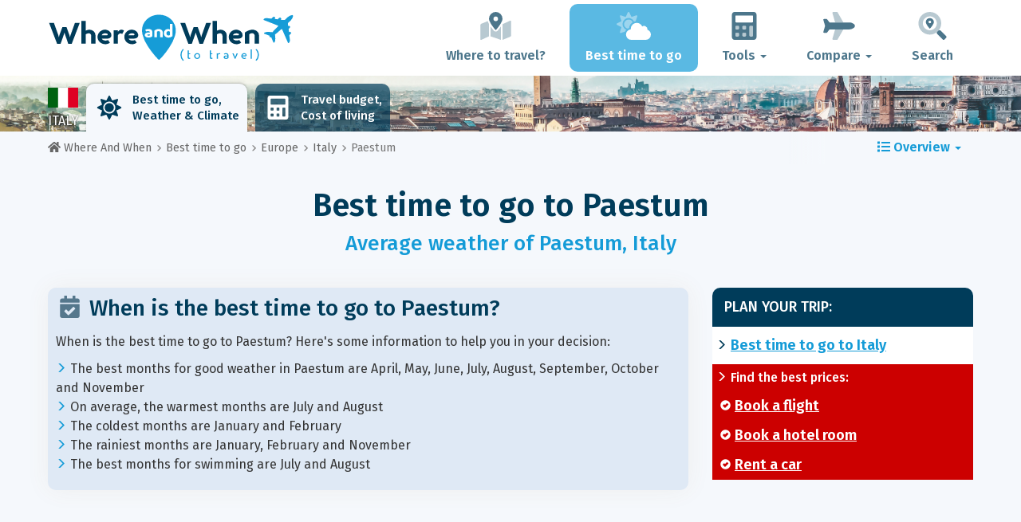

--- FILE ---
content_type: text/html; charset=UTF-8
request_url: https://www.whereandwhen.net/when/europe/italy/paestum/
body_size: 29147
content:
<!DOCTYPE html>
    <html lang="en">
	<head>
	<title>Best Time to Visit Paestum: Weather and Temperatures. 1 Months to Avoid! - Italy - Where And When</title>

<meta charset="utf-8">
<meta http-equiv="X-UA-Compatible" content="IE=edge">
<meta name="viewport" content="width=device-width, initial-scale=1">
<meta name="description" content="The climate is unfavourable 1 months out of 12 in Paestum. Don't get there the wrong period! Discover the best time to go to have a perfect weather.">
<meta name="author" content="Des Clics Nomades">
<meta property="og:title" content="Best time to visit Paestum: Weather and Temperatures. 1 months to avoid! - Italy" />
<meta property="og:description" content="The climate is unfavourable 1 months out of 12 in Paestum. Don't get there the wrong period! Discover the best time to go to have a perfect weather.">
<meta property="og:image" content="https://www.whereandwhen.net/site/images/illustration/">
<meta property="og:site_name" content="Where And When">
<meta property="og:locale" content="en-GB">
<link rel="canonical" href="https://www.whereandwhen.net/when/europe/italy/paestum/" />
<meta property="og:url" content="https://www.whereandwhen.net/when/europe/italy/paestum/">

<script type="41534535b6355223002c6fcb-text/javascript" src="https://choices.consentframework.com/js/pa/22321/c/iPROu/stub" charset="utf-8"></script>
<script type="41534535b6355223002c6fcb-text/javascript" src="https://choices.consentframework.com/js/pa/22321/c/iPROu/cmp" charset="utf-8" async></script>

<link href="/site/bootstrap/css/bootstrap.min.css" rel="stylesheet">
<link rel="preconnect" href="https://fonts.googleapis.com">
<link rel="preconnect" href="https://fonts.gstatic.com" crossorigin>
<link href="https://fonts.googleapis.com/css2?family=Fira+Sans:wght@400;500;600;700;800&display=swap" rel="stylesheet">
<link href="/site/css/styles.min.css?v=2.0.0.320" rel="stylesheet" />


   

<link rel="shortcut icon" type="image/x-icon" href="/site/images/favicon.png" />
<link rel="apple-touch-icon" sizes="114x114" href="/site/images/favicon-114.png" />
<link rel="apple-touch-icon" sizes="72x72" href="/site/images/favicon-72.png" />
<link rel="apple-touch-icon" href="/site/images/favicon-57.png" />


<script defer src="/site/fontawesome/js/all.min.js?v=2.0.0.320" type="41534535b6355223002c6fcb-text/javascript"></script>

  
  <script type="41534535b6355223002c6fcb-text/javascript">
    var lang_site = "en";
    var unite_temperature = "F";
    var trad_peuimporte = "It does not matter!";
    var trad_in = "in";

    var trad_js_message_1 = "Please select a city or a country.";
    var trad_js_message_2 = "Please enter a password.";
    var trad_js_message_3 = "Please enter your name.";
    var trad_js_message_4 = "Please enter your e-mail address.";
    var trad_js_message_5 = "Please indicate the subject of your message.";
    var trad_js_message_6 = "Please write a message.";
    var trad_js_plus = "More";
    var trad_js_menu = "MENU";
  </script>
 

  <!-- OPTIDIGITAL -->



  <script async="" type="41534535b6355223002c6fcb-text/javascript" src="https://securepubads.g.doubleclick.net/tag/js/gpt.js"></script>
  <script type="41534535b6355223002c6fcb-text/javascript">
    var optidigitalQueue = optidigitalQueue || {};
    optidigitalQueue.cmd = optidigitalQueue.cmd || [];
  </script>
  <script type="41534535b6355223002c6fcb-text/javascript" id='optidigital-ad-init' async data-config='{"adUnit": "/264817739/whereandwhen.net/when-city"}' src='//scripts.opti-digital.com/tags/?site=whereandwhen'>
  </script>
   
  <!-- Stay22 -->
  <script type="41534535b6355223002c6fcb-text/javascript">
  (function (s, t, a, y, twenty, two) {
    s.Stay22 = s.Stay22 || {};
    s.Stay22.params = { lmaID: '68e3cae024ecc1f8e80ca93e' };
    twenty = t.createElement(a);
    two = t.getElementsByTagName(a)[0];
    twenty.async = 1;
    twenty.src = y;
    two.parentNode.insertBefore(twenty, two);
  })(window, document, 'script', 'https://scripts.stay22.com/letmeallez.js');
  </script>
	
	<!-- Google Analytics -->
	<script async src="https://www.googletagmanager.com/gtag/js?id=UA-53541197-2" type="41534535b6355223002c6fcb-text/javascript"></script>
	<script type="41534535b6355223002c6fcb-text/javascript">
	  window.dataLayer = window.dataLayer || [];
	  function gtag(){dataLayer.push(arguments);}
	  gtag('js', new Date()); 
	  gtag('config', 'UA-53541197-2');
	</script>

  <script async src="https://fundingchoicesmessages.google.com/i/pub-5891689058172513?ers=1" nonce="0EBiH7t-0l6mbYJ31-_Fng" type="41534535b6355223002c6fcb-text/javascript"></script><script nonce="0EBiH7t-0l6mbYJ31-_Fng" type="41534535b6355223002c6fcb-text/javascript">(function() {function signalGooglefcPresent() {if (!window.frames['googlefcPresent']) {if (document.body) {const iframe = document.createElement('iframe'); iframe.style = 'width: 0; height: 0; border: none; z-index: -1000; left: -1000px; top: -1000px;'; iframe.style.display = 'none'; iframe.name = 'googlefcPresent'; document.body.appendChild(iframe);} else {setTimeout(signalGooglefcPresent, 0);}}}signalGooglefcPresent();})();</script>

  <script type="41534535b6355223002c6fcb-text/javascript">(function(){'use strict';function aa(a){var b=0;return function(){return b<a.length?{done:!1,value:a[b++]}:{done:!0}}}var ba="function"==typeof Object.defineProperties?Object.defineProperty:function(a,b,c){if(a==Array.prototype||a==Object.prototype)return a;a[b]=c.value;return a};
function ca(a){a=["object"==typeof globalThis&&globalThis,a,"object"==typeof window&&window,"object"==typeof self&&self,"object"==typeof global&&global];for(var b=0;b<a.length;++b){var c=a[b];if(c&&c.Math==Math)return c}throw Error("Cannot find global object");}var da=ca(this);function k(a,b){if(b)a:{var c=da;a=a.split(".");for(var d=0;d<a.length-1;d++){var e=a[d];if(!(e in c))break a;c=c[e]}a=a[a.length-1];d=c[a];b=b(d);b!=d&&null!=b&&ba(c,a,{configurable:!0,writable:!0,value:b})}}
function ea(a){return a.raw=a}function m(a){var b="undefined"!=typeof Symbol&&Symbol.iterator&&a[Symbol.iterator];if(b)return b.call(a);if("number"==typeof a.length)return{next:aa(a)};throw Error(String(a)+" is not an iterable or ArrayLike");}function fa(a){for(var b,c=[];!(b=a.next()).done;)c.push(b.value);return c}var ha="function"==typeof Object.create?Object.create:function(a){function b(){}b.prototype=a;return new b},n;
if("function"==typeof Object.setPrototypeOf)n=Object.setPrototypeOf;else{var q;a:{var ia={a:!0},ja={};try{ja.__proto__=ia;q=ja.a;break a}catch(a){}q=!1}n=q?function(a,b){a.__proto__=b;if(a.__proto__!==b)throw new TypeError(a+" is not extensible");return a}:null}var ka=n;
function r(a,b){a.prototype=ha(b.prototype);a.prototype.constructor=a;if(ka)ka(a,b);else for(var c in b)if("prototype"!=c)if(Object.defineProperties){var d=Object.getOwnPropertyDescriptor(b,c);d&&Object.defineProperty(a,c,d)}else a[c]=b[c];a.A=b.prototype}function la(){for(var a=Number(this),b=[],c=a;c<arguments.length;c++)b[c-a]=arguments[c];return b}k("Number.MAX_SAFE_INTEGER",function(){return 9007199254740991});
k("Number.isFinite",function(a){return a?a:function(b){return"number"!==typeof b?!1:!isNaN(b)&&Infinity!==b&&-Infinity!==b}});k("Number.isInteger",function(a){return a?a:function(b){return Number.isFinite(b)?b===Math.floor(b):!1}});k("Number.isSafeInteger",function(a){return a?a:function(b){return Number.isInteger(b)&&Math.abs(b)<=Number.MAX_SAFE_INTEGER}});
k("Math.trunc",function(a){return a?a:function(b){b=Number(b);if(isNaN(b)||Infinity===b||-Infinity===b||0===b)return b;var c=Math.floor(Math.abs(b));return 0>b?-c:c}});k("Object.is",function(a){return a?a:function(b,c){return b===c?0!==b||1/b===1/c:b!==b&&c!==c}});k("Array.prototype.includes",function(a){return a?a:function(b,c){var d=this;d instanceof String&&(d=String(d));var e=d.length;c=c||0;for(0>c&&(c=Math.max(c+e,0));c<e;c++){var f=d[c];if(f===b||Object.is(f,b))return!0}return!1}});
k("String.prototype.includes",function(a){return a?a:function(b,c){if(null==this)throw new TypeError("The 'this' value for String.prototype.includes must not be null or undefined");if(b instanceof RegExp)throw new TypeError("First argument to String.prototype.includes must not be a regular expression");return-1!==this.indexOf(b,c||0)}});/*

 Copyright The Closure Library Authors.
 SPDX-License-Identifier: Apache-2.0
*/
var t=this||self;function v(a){return a};var w,x;a:{for(var ma=["CLOSURE_FLAGS"],y=t,z=0;z<ma.length;z++)if(y=y[ma[z]],null==y){x=null;break a}x=y}var na=x&&x[610401301];w=null!=na?na:!1;var A,oa=t.navigator;A=oa?oa.userAgentData||null:null;function B(a){return w?A?A.brands.some(function(b){return(b=b.brand)&&-1!=b.indexOf(a)}):!1:!1}function C(a){var b;a:{if(b=t.navigator)if(b=b.userAgent)break a;b=""}return-1!=b.indexOf(a)};function D(){return w?!!A&&0<A.brands.length:!1}function E(){return D()?B("Chromium"):(C("Chrome")||C("CriOS"))&&!(D()?0:C("Edge"))||C("Silk")};var pa=D()?!1:C("Trident")||C("MSIE");!C("Android")||E();E();C("Safari")&&(E()||(D()?0:C("Coast"))||(D()?0:C("Opera"))||(D()?0:C("Edge"))||(D()?B("Microsoft Edge"):C("Edg/"))||D()&&B("Opera"));var qa={},F=null;var ra="undefined"!==typeof Uint8Array,sa=!pa&&"function"===typeof btoa;function G(){return"function"===typeof BigInt};var H=0,I=0;function ta(a){var b=0>a;a=Math.abs(a);var c=a>>>0;a=Math.floor((a-c)/4294967296);b&&(c=m(ua(c,a)),b=c.next().value,a=c.next().value,c=b);H=c>>>0;I=a>>>0}function va(a,b){b>>>=0;a>>>=0;if(2097151>=b)var c=""+(4294967296*b+a);else G()?c=""+(BigInt(b)<<BigInt(32)|BigInt(a)):(c=(a>>>24|b<<8)&16777215,b=b>>16&65535,a=(a&16777215)+6777216*c+6710656*b,c+=8147497*b,b*=2,1E7<=a&&(c+=Math.floor(a/1E7),a%=1E7),1E7<=c&&(b+=Math.floor(c/1E7),c%=1E7),c=b+wa(c)+wa(a));return c}
function wa(a){a=String(a);return"0000000".slice(a.length)+a}function ua(a,b){b=~b;a?a=~a+1:b+=1;return[a,b]};var J;J="function"===typeof Symbol&&"symbol"===typeof Symbol()?Symbol():void 0;var xa=J?function(a,b){a[J]|=b}:function(a,b){void 0!==a.g?a.g|=b:Object.defineProperties(a,{g:{value:b,configurable:!0,writable:!0,enumerable:!1}})},K=J?function(a){return a[J]|0}:function(a){return a.g|0},L=J?function(a){return a[J]}:function(a){return a.g},M=J?function(a,b){a[J]=b;return a}:function(a,b){void 0!==a.g?a.g=b:Object.defineProperties(a,{g:{value:b,configurable:!0,writable:!0,enumerable:!1}});return a};function ya(a,b){M(b,(a|0)&-14591)}function za(a,b){M(b,(a|34)&-14557)}
function Aa(a){a=a>>14&1023;return 0===a?536870912:a};var N={},Ba={};function Ca(a){return!(!a||"object"!==typeof a||a.g!==Ba)}function Da(a){return null!==a&&"object"===typeof a&&!Array.isArray(a)&&a.constructor===Object}function P(a,b,c){if(!Array.isArray(a)||a.length)return!1;var d=K(a);if(d&1)return!0;if(!(b&&(Array.isArray(b)?b.includes(c):b.has(c))))return!1;M(a,d|1);return!0}Object.freeze(new function(){});Object.freeze(new function(){});var Ea=/^-?([1-9][0-9]*|0)(\.[0-9]+)?$/;var Q;function Fa(a,b){Q=b;a=new a(b);Q=void 0;return a}
function R(a,b,c){null==a&&(a=Q);Q=void 0;if(null==a){var d=96;c?(a=[c],d|=512):a=[];b&&(d=d&-16760833|(b&1023)<<14)}else{if(!Array.isArray(a))throw Error();d=K(a);if(d&64)return a;d|=64;if(c&&(d|=512,c!==a[0]))throw Error();a:{c=a;var e=c.length;if(e){var f=e-1;if(Da(c[f])){d|=256;b=f-(+!!(d&512)-1);if(1024<=b)throw Error();d=d&-16760833|(b&1023)<<14;break a}}if(b){b=Math.max(b,e-(+!!(d&512)-1));if(1024<b)throw Error();d=d&-16760833|(b&1023)<<14}}}M(a,d);return a};function Ga(a){switch(typeof a){case "number":return isFinite(a)?a:String(a);case "boolean":return a?1:0;case "object":if(a)if(Array.isArray(a)){if(P(a,void 0,0))return}else if(ra&&null!=a&&a instanceof Uint8Array){if(sa){for(var b="",c=0,d=a.length-10240;c<d;)b+=String.fromCharCode.apply(null,a.subarray(c,c+=10240));b+=String.fromCharCode.apply(null,c?a.subarray(c):a);a=btoa(b)}else{void 0===b&&(b=0);if(!F){F={};c="ABCDEFGHIJKLMNOPQRSTUVWXYZabcdefghijklmnopqrstuvwxyz0123456789".split("");d=["+/=",
"+/","-_=","-_.","-_"];for(var e=0;5>e;e++){var f=c.concat(d[e].split(""));qa[e]=f;for(var g=0;g<f.length;g++){var h=f[g];void 0===F[h]&&(F[h]=g)}}}b=qa[b];c=Array(Math.floor(a.length/3));d=b[64]||"";for(e=f=0;f<a.length-2;f+=3){var l=a[f],p=a[f+1];h=a[f+2];g=b[l>>2];l=b[(l&3)<<4|p>>4];p=b[(p&15)<<2|h>>6];h=b[h&63];c[e++]=g+l+p+h}g=0;h=d;switch(a.length-f){case 2:g=a[f+1],h=b[(g&15)<<2]||d;case 1:a=a[f],c[e]=b[a>>2]+b[(a&3)<<4|g>>4]+h+d}a=c.join("")}return a}}return a};function Ha(a,b,c){a=Array.prototype.slice.call(a);var d=a.length,e=b&256?a[d-1]:void 0;d+=e?-1:0;for(b=b&512?1:0;b<d;b++)a[b]=c(a[b]);if(e){b=a[b]={};for(var f in e)Object.prototype.hasOwnProperty.call(e,f)&&(b[f]=c(e[f]))}return a}function Ia(a,b,c,d,e){if(null!=a){if(Array.isArray(a))a=P(a,void 0,0)?void 0:e&&K(a)&2?a:Ja(a,b,c,void 0!==d,e);else if(Da(a)){var f={},g;for(g in a)Object.prototype.hasOwnProperty.call(a,g)&&(f[g]=Ia(a[g],b,c,d,e));a=f}else a=b(a,d);return a}}
function Ja(a,b,c,d,e){var f=d||c?K(a):0;d=d?!!(f&32):void 0;a=Array.prototype.slice.call(a);for(var g=0;g<a.length;g++)a[g]=Ia(a[g],b,c,d,e);c&&c(f,a);return a}function Ka(a){return a.s===N?a.toJSON():Ga(a)};function La(a,b,c){c=void 0===c?za:c;if(null!=a){if(ra&&a instanceof Uint8Array)return b?a:new Uint8Array(a);if(Array.isArray(a)){var d=K(a);if(d&2)return a;b&&(b=0===d||!!(d&32)&&!(d&64||!(d&16)));return b?M(a,(d|34)&-12293):Ja(a,La,d&4?za:c,!0,!0)}a.s===N&&(c=a.h,d=L(c),a=d&2?a:Fa(a.constructor,Ma(c,d,!0)));return a}}function Ma(a,b,c){var d=c||b&2?za:ya,e=!!(b&32);a=Ha(a,b,function(f){return La(f,e,d)});xa(a,32|(c?2:0));return a};function Na(a,b){a=a.h;return Oa(a,L(a),b)}function Oa(a,b,c,d){if(-1===c)return null;if(c>=Aa(b)){if(b&256)return a[a.length-1][c]}else{var e=a.length;if(d&&b&256&&(d=a[e-1][c],null!=d))return d;b=c+(+!!(b&512)-1);if(b<e)return a[b]}}function Pa(a,b,c,d,e){var f=Aa(b);if(c>=f||e){var g=b;if(b&256)e=a[a.length-1];else{if(null==d)return;e=a[f+(+!!(b&512)-1)]={};g|=256}e[c]=d;c<f&&(a[c+(+!!(b&512)-1)]=void 0);g!==b&&M(a,g)}else a[c+(+!!(b&512)-1)]=d,b&256&&(a=a[a.length-1],c in a&&delete a[c])}
function Qa(a,b){var c=Ra;var d=void 0===d?!1:d;var e=a.h;var f=L(e),g=Oa(e,f,b,d);if(null!=g&&"object"===typeof g&&g.s===N)c=g;else if(Array.isArray(g)){var h=K(g),l=h;0===l&&(l|=f&32);l|=f&2;l!==h&&M(g,l);c=new c(g)}else c=void 0;c!==g&&null!=c&&Pa(e,f,b,c,d);e=c;if(null==e)return e;a=a.h;f=L(a);f&2||(g=e,c=g.h,h=L(c),g=h&2?Fa(g.constructor,Ma(c,h,!1)):g,g!==e&&(e=g,Pa(a,f,b,e,d)));return e}function Sa(a,b){a=Na(a,b);return null==a||"string"===typeof a?a:void 0}
function Ta(a,b){var c=void 0===c?0:c;a=Na(a,b);if(null!=a)if(b=typeof a,"number"===b?Number.isFinite(a):"string"!==b?0:Ea.test(a))if("number"===typeof a){if(a=Math.trunc(a),!Number.isSafeInteger(a)){ta(a);b=H;var d=I;if(a=d&2147483648)b=~b+1>>>0,d=~d>>>0,0==b&&(d=d+1>>>0);b=4294967296*d+(b>>>0);a=a?-b:b}}else if(b=Math.trunc(Number(a)),Number.isSafeInteger(b))a=String(b);else{if(b=a.indexOf("."),-1!==b&&(a=a.substring(0,b)),!("-"===a[0]?20>a.length||20===a.length&&-922337<Number(a.substring(0,7)):
19>a.length||19===a.length&&922337>Number(a.substring(0,6)))){if(16>a.length)ta(Number(a));else if(G())a=BigInt(a),H=Number(a&BigInt(4294967295))>>>0,I=Number(a>>BigInt(32)&BigInt(4294967295));else{b=+("-"===a[0]);I=H=0;d=a.length;for(var e=b,f=(d-b)%6+b;f<=d;e=f,f+=6)e=Number(a.slice(e,f)),I*=1E6,H=1E6*H+e,4294967296<=H&&(I+=Math.trunc(H/4294967296),I>>>=0,H>>>=0);b&&(b=m(ua(H,I)),a=b.next().value,b=b.next().value,H=a,I=b)}a=H;b=I;b&2147483648?G()?a=""+(BigInt(b|0)<<BigInt(32)|BigInt(a>>>0)):(b=
m(ua(a,b)),a=b.next().value,b=b.next().value,a="-"+va(a,b)):a=va(a,b)}}else a=void 0;return null!=a?a:c}function S(a,b){a=Sa(a,b);return null!=a?a:""};function T(a,b,c){this.h=R(a,b,c)}T.prototype.toJSON=function(){return Ua(this,Ja(this.h,Ka,void 0,void 0,!1),!0)};T.prototype.s=N;T.prototype.toString=function(){return Ua(this,this.h,!1).toString()};
function Ua(a,b,c){var d=a.constructor.v,e=L(c?a.h:b);a=b.length;if(!a)return b;var f;if(Da(c=b[a-1])){a:{var g=c;var h={},l=!1,p;for(p in g)if(Object.prototype.hasOwnProperty.call(g,p)){var u=g[p];if(Array.isArray(u)){var jb=u;if(P(u,d,+p)||Ca(u)&&0===u.size)u=null;u!=jb&&(l=!0)}null!=u?h[p]=u:l=!0}if(l){for(var O in h){g=h;break a}g=null}}g!=c&&(f=!0);a--}for(p=+!!(e&512)-1;0<a;a--){O=a-1;c=b[O];O-=p;if(!(null==c||P(c,d,O)||Ca(c)&&0===c.size))break;var kb=!0}if(!f&&!kb)return b;b=Array.prototype.slice.call(b,
0,a);g&&b.push(g);return b};function Va(a){return function(b){if(null==b||""==b)b=new a;else{b=JSON.parse(b);if(!Array.isArray(b))throw Error(void 0);xa(b,32);b=Fa(a,b)}return b}};function Wa(a){this.h=R(a)}r(Wa,T);var Xa=Va(Wa);var U;function V(a){this.g=a}V.prototype.toString=function(){return this.g+""};var Ya={};function Za(a){if(void 0===U){var b=null;var c=t.trustedTypes;if(c&&c.createPolicy){try{b=c.createPolicy("goog#html",{createHTML:v,createScript:v,createScriptURL:v})}catch(d){t.console&&t.console.error(d.message)}U=b}else U=b}a=(b=U)?b.createScriptURL(a):a;return new V(a,Ya)};function $a(){return Math.floor(2147483648*Math.random()).toString(36)+Math.abs(Math.floor(2147483648*Math.random())^Date.now()).toString(36)};function ab(a,b){b=String(b);"application/xhtml+xml"===a.contentType&&(b=b.toLowerCase());return a.createElement(b)}function bb(a){this.g=a||t.document||document};/*

 SPDX-License-Identifier: Apache-2.0
*/
function cb(a,b){a.src=b instanceof V&&b.constructor===V?b.g:"type_error:TrustedResourceUrl";var c,d;(c=(b=null==(d=(c=(a.ownerDocument&&a.ownerDocument.defaultView||window).document).querySelector)?void 0:d.call(c,"script[nonce]"))?b.nonce||b.getAttribute("nonce")||"":"")&&a.setAttribute("nonce",c)};function db(a){a=void 0===a?document:a;return a.createElement("script")};function eb(a,b,c,d,e,f){try{var g=a.g,h=db(g);h.async=!0;cb(h,b);g.head.appendChild(h);h.addEventListener("load",function(){e();d&&g.head.removeChild(h)});h.addEventListener("error",function(){0<c?eb(a,b,c-1,d,e,f):(d&&g.head.removeChild(h),f())})}catch(l){f()}};var fb=t.atob("aHR0cHM6Ly93d3cuZ3N0YXRpYy5jb20vaW1hZ2VzL2ljb25zL21hdGVyaWFsL3N5c3RlbS8xeC93YXJuaW5nX2FtYmVyXzI0ZHAucG5n"),gb=t.atob("WW91IGFyZSBzZWVpbmcgdGhpcyBtZXNzYWdlIGJlY2F1c2UgYWQgb3Igc2NyaXB0IGJsb2NraW5nIHNvZnR3YXJlIGlzIGludGVyZmVyaW5nIHdpdGggdGhpcyBwYWdlLg=="),hb=t.atob("RGlzYWJsZSBhbnkgYWQgb3Igc2NyaXB0IGJsb2NraW5nIHNvZnR3YXJlLCB0aGVuIHJlbG9hZCB0aGlzIHBhZ2Uu");function ib(a,b,c){this.i=a;this.u=b;this.o=c;this.g=null;this.j=[];this.m=!1;this.l=new bb(this.i)}
function lb(a){if(a.i.body&&!a.m){var b=function(){mb(a);t.setTimeout(function(){nb(a,3)},50)};eb(a.l,a.u,2,!0,function(){t[a.o]||b()},b);a.m=!0}}
function mb(a){for(var b=W(1,5),c=0;c<b;c++){var d=X(a);a.i.body.appendChild(d);a.j.push(d)}b=X(a);b.style.bottom="0";b.style.left="0";b.style.position="fixed";b.style.width=W(100,110).toString()+"%";b.style.zIndex=W(2147483544,2147483644).toString();b.style.backgroundColor=ob(249,259,242,252,219,229);b.style.boxShadow="0 0 12px #888";b.style.color=ob(0,10,0,10,0,10);b.style.display="flex";b.style.justifyContent="center";b.style.fontFamily="Roboto, Arial";c=X(a);c.style.width=W(80,85).toString()+
"%";c.style.maxWidth=W(750,775).toString()+"px";c.style.margin="24px";c.style.display="flex";c.style.alignItems="flex-start";c.style.justifyContent="center";d=ab(a.l.g,"IMG");d.className=$a();d.src=fb;d.alt="Warning icon";d.style.height="24px";d.style.width="24px";d.style.paddingRight="16px";var e=X(a),f=X(a);f.style.fontWeight="bold";f.textContent=gb;var g=X(a);g.textContent=hb;Y(a,e,f);Y(a,e,g);Y(a,c,d);Y(a,c,e);Y(a,b,c);a.g=b;a.i.body.appendChild(a.g);b=W(1,5);for(c=0;c<b;c++)d=X(a),a.i.body.appendChild(d),
a.j.push(d)}function Y(a,b,c){for(var d=W(1,5),e=0;e<d;e++){var f=X(a);b.appendChild(f)}b.appendChild(c);c=W(1,5);for(d=0;d<c;d++)e=X(a),b.appendChild(e)}function W(a,b){return Math.floor(a+Math.random()*(b-a))}function ob(a,b,c,d,e,f){return"rgb("+W(Math.max(a,0),Math.min(b,255)).toString()+","+W(Math.max(c,0),Math.min(d,255)).toString()+","+W(Math.max(e,0),Math.min(f,255)).toString()+")"}function X(a){a=ab(a.l.g,"DIV");a.className=$a();return a}
function nb(a,b){0>=b||null!=a.g&&0!==a.g.offsetHeight&&0!==a.g.offsetWidth||(pb(a),mb(a),t.setTimeout(function(){nb(a,b-1)},50))}function pb(a){for(var b=m(a.j),c=b.next();!c.done;c=b.next())(c=c.value)&&c.parentNode&&c.parentNode.removeChild(c);a.j=[];(b=a.g)&&b.parentNode&&b.parentNode.removeChild(b);a.g=null};function qb(a,b,c,d,e){function f(l){document.body?g(document.body):0<l?t.setTimeout(function(){f(l-1)},e):b()}function g(l){l.appendChild(h);t.setTimeout(function(){h?(0!==h.offsetHeight&&0!==h.offsetWidth?b():a(),h.parentNode&&h.parentNode.removeChild(h)):a()},d)}var h=rb(c);f(3)}function rb(a){var b=document.createElement("div");b.className=a;b.style.width="1px";b.style.height="1px";b.style.position="absolute";b.style.left="-10000px";b.style.top="-10000px";b.style.zIndex="-10000";return b};function Ra(a){this.h=R(a)}r(Ra,T);function sb(a){this.h=R(a)}r(sb,T);var tb=Va(sb);function ub(a){var b=la.apply(1,arguments);if(0===b.length)return Za(a[0]);for(var c=a[0],d=0;d<b.length;d++)c+=encodeURIComponent(b[d])+a[d+1];return Za(c)};function vb(a){if(!a)return null;a=Sa(a,4);var b;null===a||void 0===a?b=null:b=Za(a);return b};var wb=ea([""]),xb=ea([""]);function yb(a,b){this.m=a;this.o=new bb(a.document);this.g=b;this.j=S(this.g,1);this.u=vb(Qa(this.g,2))||ub(wb);this.i=!1;b=vb(Qa(this.g,13))||ub(xb);this.l=new ib(a.document,b,S(this.g,12))}yb.prototype.start=function(){zb(this)};
function zb(a){Ab(a);eb(a.o,a.u,3,!1,function(){a:{var b=a.j;var c=t.btoa(b);if(c=t[c]){try{var d=Xa(t.atob(c))}catch(e){b=!1;break a}b=b===Sa(d,1)}else b=!1}b?Z(a,S(a.g,14)):(Z(a,S(a.g,8)),lb(a.l))},function(){qb(function(){Z(a,S(a.g,7));lb(a.l)},function(){return Z(a,S(a.g,6))},S(a.g,9),Ta(a.g,10),Ta(a.g,11))})}function Z(a,b){a.i||(a.i=!0,a=new a.m.XMLHttpRequest,a.open("GET",b,!0),a.send())}function Ab(a){var b=t.btoa(a.j);a.m[b]&&Z(a,S(a.g,5))};(function(a,b){t[a]=function(){var c=la.apply(0,arguments);t[a]=function(){};b.call.apply(b,[null].concat(c instanceof Array?c:fa(m(c))))}})("__h82AlnkH6D91__",function(a){"function"===typeof window.atob&&(new yb(window,tb(window.atob(a)))).start()});}).call(this);

window.__h82AlnkH6D91__("[base64]/[base64]/[base64]/[base64]");</script>
	</head>

	<body>
	

<header>
        <div id="menu" class="navbar navbar-default">
            <div class="container">
                <div class="navbar-header">
                    <button class="navbar-toggle" data-target=".navbar-header-collapse" data-toggle="collapse" type="button">
                        <span class="sr-only"></span>
                        <span class="icon-bar"></span>
                        <span class="icon-bar"></span>
                        <span class="icon-bar"></span>
                    </button>

                    
                    <a class="navbar-brand" href="https://www.whereandwhen.net/" title="Where and When to travel?">
                        <script src="/cdn-cgi/scripts/7d0fa10a/cloudflare-static/rocket-loader.min.js" data-cf-settings="41534535b6355223002c6fcb-|49"></script><img src="https://www.whereandwhen.net/site/images/logo/logo-en.svg" alt="Logo Where and When to travel?" onerror="this.removeAttribute('onerror'); this.src='https://www.whereandwhen.net/site/images/logo/logo-en.png'" width="300" height="65">
                    </a>
                   

                </div>
                <div class="collapse navbar-collapse navbar-header-collapse">
                    <ul class="nav navbar-nav navbar-right">
                    	<li><a href="https://www.whereandwhen.net/where/" title="Where to travel?"><i class="fad fa-map-marked-alt fa-3x fa-fw"></i>Where to travel?</a></li><li class="active"><a href="https://www.whereandwhen.net/when/" title="Best time to go"><i class="fad fa-cloud-sun fa-3x fa-fw"></i>Best time to go</a></li><li class="dropdown"><a href="#" class="dropdown-toggle" role="button" data-toggle="dropdown" aria-haspopup="true" aria-expanded="false"><i class="fad fa-calculator fa-3x fa-fw"></i>Tools <span class="caret"></span></a>
								<ul class="dropdown-menu"><li><a href="https://www.whereandwhen.net/budget/" title=""><i class="fa fa-calculator fa-2x fa-fw fa-pull-left" aria-hidden="true"></i>Travel budget<br /><small>Calculate your budget with our free tool</small></a></li></ul></li><li class="dropdown"><a href="#" class="dropdown-toggle" role="button" data-toggle="dropdown" aria-haspopup="true" aria-expanded="false"><i class="fad fa-plane fa-2x fa-fw fa-3x fa-fw"></i>Compare <span class="caret"></span></a>
								<ul class="dropdown-menu"><li><a href="https://www.whereandwhen.net/compare/flights/" title="Compare flight prices"><i class="fas fa-plane-departure fa-2x fa-fw fa-pull-left" aria-hidden="true"></i>Flights<br /><small>Book your flight at the best price</small></a></li><li><a href="https://www.whereandwhen.net/compare/hotels/" title="Compare hotel prices"><i class="fas fa-hotel fa-2x fa-fw fa-pull-left" aria-hidden="true"></i>Hotel<br /><small>Book and compare hotel room prices</small></a></li><li><a href="https://www.whereandwhen.net/compare/cars/" title="Compare car rental prices"><i class="fas fa-car fa-2x fa-fw fa-pull-left" aria-hidden="true"></i>Car rental<br /><small>Book your rental car</small></a></li></ul></li>                        <li><a href="#" data-toggle="modal" data-target="#searchBox"><i class="fad fa-search-location fa-3x fa-fw"></i>Search</a></li>
                        
                    </ul>
                </div>
            </div>
        </div>
        				<!-- MODAL DE RECHERCHE -->
                        <div class="modal fade" id="searchBox" tabindex="-1" role="dialog">
                            <div class="modal-dialog" role="document">
                                <div class="modal-content">
                                    <div class="modal-header">
                                        <button type="button" class="close" data-dismiss="modal" aria-label="Close"><i class="fas fa-times"></i></button>
                                    </div>
                                    <div class="modal-body">
                                        <p class="title">Search the Where And When site:</p>
                                        <form action="/site/registerdata.php" method="post" class="navbar-form" id="recherche_site" role="search">
                                            <div class="input-group input-group-lg">
                                                <input type="text" class="form-control" name="q" placeholder="City, Country or Keyword" id="recherche">
                                                <input type="hidden" name="recherche" value="1">
                                                    <input type="hidden" name="rubrique" id="q_rubrique" value="">
                                                    <input type="hidden" name="q_villepays" id="q_villepays" value="">
                                                <span class="input-group-btn">
                                                    <button class="btn btn-default" type="submit"><i class="fas fa-search"></i></button>
                                                </span>
                                            </div>
                                        </form>
                                    </div>
                                </div>
                            </div>
                        </div>
    </header>  	
  	<main>
    <!-- BEGIN Page Content -->
    <nav id="menu-pays" style="background-image: url('https://www.whereandwhen.net/site/images/cover/italy_103_cover.jpg'); background-size: cover; background-position: center center;" class="hidden-xs">
        <div class="container">
            <ul class="nav nav-tabs">
                <li class="flag"><img src="https://www.whereandwhen.net/site/images/flags/italie.gif" />Italy</li><li class="active"><a href="https://www.whereandwhen.net/when/europe/italy/" title="Best time to go to Italy"><i class="fas fa-sun fa-2x fa-fw" aria-hidden="true"></i>Best time to go, <br>
Weather & Climate</a></li><li><a href="https://www.whereandwhen.net/budget/italy/" title="Travel budget and cost of living in Italy"><i class="fas fa-calculator fa-2x fa-fw" aria-hidden="true"></i>Travel budget, <br>
Cost of living</a></li></ul>
        </div>
</nav><div id="breadcrumb">
        <div class="container">

            <div class="row">
            <nav aria-label="breadcrumbs" class="breadcrumbs_container col-xs-9 col-sm-10">
                <ul class="breadcrumb" itemscope itemtype="https://schema.org/BreadcrumbList">
                    <li itemprop="itemListElement" itemscope itemtype="http://schema.org/ListItem">
              <a href="https://www.whereandwhen.net/" title="Where and When to travel?" itemprop="item"><i class="fas fa-home"></i> <span itemprop="name">Where And When</span></a>
              <meta itemprop="position" content="1" />
              </li><li itemprop="itemListElement" itemscope itemtype="http://schema.org/ListItem"><a href="https://www.whereandwhen.net/when/" itemprop="item" title="Weather / Best time to go?"><span itemprop="name">Best time to go</span></a>
						<meta itemprop="position" content="2" /></li><li itemprop="itemListElement" itemscope itemtype="http://schema.org/ListItem"><a href="https://www.whereandwhen.net/when/europe/" itemprop="item" title="Best time to go to Europe"><span itemprop="name">Europe</span></a>
						<meta itemprop="position" content="3" /></li><li itemprop="itemListElement" itemscope itemtype="http://schema.org/ListItem"><a href="https://www.whereandwhen.net/when/europe/italy/" itemprop="item" title="Best time to go to Italy"><span itemprop="name">Italy</span></a>
						<meta itemprop="position" content="4" /></li><li class="active" itemprop="itemListElement" itemscope itemtype="http://schema.org/ListItem"><span itemprop="name">Paestum</span>
						<meta itemprop="position" content="5" /></li></ul><div class="breadcrumbs_erase"></div></nav><div class="col-xs-3 col-sm-2">
                    <nav id="sommaire" class="dropdown pull-right">
                    <a href="#" class="dropdown-toggle" data-toggle="dropdown" aria-haspopup="true" aria-expanded="false">
                    <i class="fas fa-list"></i><span class="hidden-sm hidden-xs"> Overview </span><span class="caret hidden-md"></span></a>
                    <ul class="dropdown-menu"><li><a href="#best-time-to-go"><i class="fas fa-calendar-check fa-fw"></i> Best time to go</a></li><li><a href="#annual-weather"><i class="fas fa-calendar-alt fa-fw"></i> Annual weather</a></li><li><a href="#climate-and-weather"><i class="fas fa-clouds-sun fa-fw"></i> Weather and climate in Paestum</a></li><li><a href="#chart"><i class="fas fa-chart-bar fa-fw"></i> Temperature and rainfall</a></li><li><a href="#near"><i class="fas fa-map-signs fa-fw"></i> Other cities and places near Paestum</a></li></ul>
                </nav></div></div>
        </div>
    </div>



 <article id="content">
        <div class="container">
        	

        	<div id="page_header">
            <h1>Best time to go to Paestum <small> Average weather of Paestum, Italy</small></h1>
                                    
       		</div>

            <div class="row row-flex">
            <div class="col-lg-8" id="contenu_page">
			
        






                
              
             <div class="encart">   

             	<h2 id="best-time-to-go"><i class="fas fa-calendar-check fa-fw"></i> When is the best time to go to Paestum?</h2>

             <p>When is the best time to go to Paestum? Here's some information to help you in your decision:</p><ul><li>The best months for good weather in Paestum are April, May, June, July, August, September, October and November</li><li>On average, the warmest months are July and August</li><li>The coldest months are January and February</li><li>The rainiest months are January, February and November</li><li>The best months for swimming are July and August</li></ul></div>             
            <hr class="separation" style="background-position:7%" /><div class="pub taillefixe"><div id="optidigital-adslot-Mobile_Pos1" style="display: none;" class="Mobile_Pos1"></div><div id="optidigital-adslot-Content_1" style="display: none;" class="Content_1"></div></div><hr class="separation" style="background-position:14%" /> 

<section class="bordered">   

<h2 id="annual-weather"><i class="fas fa-calendar-alt fa-fw"></i> Annual weather in Paestum</h2>



<p><em>For full information about the climate and weather in Paestum a specific month, click on the corresponding line below:</em></p>
 
<table class="table climat table-hover">
  <thead>
  <tr class="text-center">
    <th>Month</th>
    <th class="text-center nopadding hidden-xs"></th>
    <th><span data-toggle="tooltip" data-placement="top" title="Minimum and maximum outdoor average temperature of this city."><i class="fas fa-thermometer-quarter fa-2x fa-pull-left"></i> <i class="fas fa-thermometer-three-quarters fa-2x"></i></span></th>
	<th><span data-toggle="tooltip" data-placement="top" title="Average monthly rainfall in this city."><i class="fas fa-cloud-showers fa-2x fa-pull-left"></i></span></th>

	<th scope="col"><i class="fas fa-star fa-2x"></i></th>
    <th scope="col" class="hidden-xs nopaddingleft">Our opinion</th>
   	<th class="hidden-xs"></th>
		  </tr>
  </thead>
  <tbody>

      
   <tr class="danger" onclick="if (!window.__cfRLUnblockHandlers) return false; location.href='https://www.whereandwhen.net/when/europe/italy/paestum/january/'" style="cursor:pointer" data-cf-modified-41534535b6355223002c6fcb-="">
    <td class="nopaddingright"><span class="ob_lien_mobile"><b class="uppercase_big">January</b></span></td>
    <td class="nopadding text-center widthmin hidden-xs"><img src="/site/images/bg-loader.gif" data-src="https://www.whereandwhen.net/site/images/meteo/64x64/day/113.png" alt="" class="lazy" width="64" /></td>
	<td >43°F/<b>54°F</b></td>
	 <td><div class="progress minwidth50" data-toggle="tooltip" data-placement="top" title="
	 	On average, the total monthly rainfall is 5.4in. The total number of rainy days is 8 (26% of the time).">
  		<div class="progress-bar progress-bar-info progress-bar-striped" role="progressbar" aria-valuenow="60" aria-valuemin="0" aria-valuemax="100" style="width: 26%;">
    	
  		</div>
	</div><small class="text-muted">5.4in</small></td>

	
	<td class="widthmin"><i class="fas fa-frown fa-2x text-danger"></i></td>
    <td class="hidden-xs nopaddingleft"><span data-toggle="tooltip" data-placement="top" title="Warning: Weather this month is bad. This means that it is generally not suitable for sightseeing." class="label label-danger">bad weather</span></td>
        <td class="hidden-xs"><a href="https://www.whereandwhen.net/when/europe/italy/paestum/january/" title="Paestum in january: Weather and average temperatures">Paestum in january</a></td>
      </tr>
    
   <tr class="warning" onclick="if (!window.__cfRLUnblockHandlers) return false; location.href='https://www.whereandwhen.net/when/europe/italy/paestum/february/'" style="cursor:pointer" data-cf-modified-41534535b6355223002c6fcb-="">
    <td class="nopaddingright"><span class="ob_lien_mobile"><b class="uppercase_big">February</b></span></td>
    <td class="nopadding text-center widthmin hidden-xs"><img src="/site/images/bg-loader.gif" data-src="https://www.whereandwhen.net/site/images/meteo/64x64/day/113.png" alt="" class="lazy" width="64" /></td>
	<td >43°F/<b>56°F</b></td>
	 <td><div class="progress minwidth50" data-toggle="tooltip" data-placement="top" title="
	 	On average, the total monthly rainfall is 5.6in. The total number of rainy days is 7 (24% of the time).">
  		<div class="progress-bar progress-bar-info progress-bar-striped" role="progressbar" aria-valuenow="60" aria-valuemin="0" aria-valuemax="100" style="width: 24%;">
    	
  		</div>
	</div><small class="text-muted">5.6in</small></td>

	
	<td class="widthmin"><i class="fas fa-meh fa-2x text-warning"></i></td>
    <td class="hidden-xs nopaddingleft"><span data-toggle="tooltip" data-placement="top" title="The weather during this month is tolerable. Neither particularly good nor particularly bad, the weather is just average by our standards." class="label label-warning">tolerable weather</span></td>
        <td class="hidden-xs"><a href="https://www.whereandwhen.net/when/europe/italy/paestum/february/" title="Paestum in february: Weather and average temperatures">Paestum in february</a></td>
      </tr>
    
   <tr class="warning" onclick="if (!window.__cfRLUnblockHandlers) return false; location.href='https://www.whereandwhen.net/when/europe/italy/paestum/march/'" style="cursor:pointer" data-cf-modified-41534535b6355223002c6fcb-="">
    <td class="nopaddingright"><span class="ob_lien_mobile"><b class="uppercase_big">March</b></span></td>
    <td class="nopadding text-center widthmin hidden-xs"><img src="/site/images/bg-loader.gif" data-src="https://www.whereandwhen.net/site/images/meteo/64x64/day/113.png" alt="" class="lazy" width="64" /></td>
	<td >47°F/<b>59°F</b></td>
	 <td><div class="progress minwidth50" data-toggle="tooltip" data-placement="top" title="
	 	On average, the total monthly rainfall is 4.5in. The total number of rainy days is 6 (20% of the time).">
  		<div class="progress-bar progress-bar-info progress-bar-striped" role="progressbar" aria-valuenow="60" aria-valuemin="0" aria-valuemax="100" style="width: 20%;">
    	
  		</div>
	</div><small class="text-muted">4.5in</small></td>

	
	<td class="widthmin"><i class="fas fa-meh fa-2x text-warning"></i></td>
    <td class="hidden-xs nopaddingleft"><span data-toggle="tooltip" data-placement="top" title="The weather during this month is tolerable. Neither particularly good nor particularly bad, the weather is just average by our standards." class="label label-warning">tolerable weather</span></td>
        <td class="hidden-xs"><a href="https://www.whereandwhen.net/when/europe/italy/paestum/march/" title="Paestum in march: Weather and average temperatures">Paestum in march</a></td>
      </tr>
    
   <tr class="success" onclick="if (!window.__cfRLUnblockHandlers) return false; location.href='https://www.whereandwhen.net/when/europe/italy/paestum/april/'" style="cursor:pointer" data-cf-modified-41534535b6355223002c6fcb-="">
    <td class="nopaddingright"><span class="ob_lien_mobile"><b class="uppercase_big">April</b></span></td>
    <td class="nopadding text-center widthmin hidden-xs"><img src="/site/images/bg-loader.gif" data-src="https://www.whereandwhen.net/site/images/meteo/64x64/day/113.png" alt="" class="lazy" width="64" /></td>
	<td >56°F/<b>67°F</b></td>
	 <td><div class="progress minwidth50" data-toggle="tooltip" data-placement="top" title="
	 	On average, the total monthly rainfall is 2.9in. The total number of rainy days is 5 (16% of the time).">
  		<div class="progress-bar progress-bar-info progress-bar-striped" role="progressbar" aria-valuenow="60" aria-valuemin="0" aria-valuemax="100" style="width: 16%;">
    	
  		</div>
	</div><small class="text-muted">2.9in</small></td>

	
	<td class="widthmin"><i class="fas fa-smile fa-2x text-success"></i></td>
    <td class="hidden-xs nopaddingleft"><span data-toggle="tooltip" data-placement="top" title="The weather during this month is good. You'll have good weather most of the time!" class="label label-success">good weather</span></td>
        <td class="hidden-xs"><a href="https://www.whereandwhen.net/when/europe/italy/paestum/april/" title="Paestum in april: Weather and average temperatures">Paestum in april</a></td>
      </tr>
    
   <tr class="success" onclick="if (!window.__cfRLUnblockHandlers) return false; location.href='https://www.whereandwhen.net/when/europe/italy/paestum/may/'" style="cursor:pointer" data-cf-modified-41534535b6355223002c6fcb-="">
    <td class="nopaddingright"><span class="ob_lien_mobile"><b class="uppercase_big">May</b></span></td>
    <td class="nopadding text-center widthmin hidden-xs"><img src="/site/images/bg-loader.gif" data-src="https://www.whereandwhen.net/site/images/meteo/64x64/day/113.png" alt="" class="lazy" width="64" /></td>
	<td >65°F/<b>72°F</b></td>
	 <td><div class="progress minwidth50" data-toggle="tooltip" data-placement="top" title="
	 	On average, the total monthly rainfall is 3.1in. The total number of rainy days is 5 (16% of the time).">
  		<div class="progress-bar progress-bar-info progress-bar-striped" role="progressbar" aria-valuenow="60" aria-valuemin="0" aria-valuemax="100" style="width: 16%;">
    	
  		</div>
	</div><small class="text-muted">3.1in</small></td>

	
	<td class="widthmin"><i class="fas fa-smile fa-2x text-success"></i></td>
    <td class="hidden-xs nopaddingleft"><span data-toggle="tooltip" data-placement="top" title="The weather during this month is good. You'll have good weather most of the time!" class="label label-success">good weather</span></td>
        <td class="hidden-xs"><a href="https://www.whereandwhen.net/when/europe/italy/paestum/may/" title="Paestum in may: Weather and average temperatures">Paestum in may</a></td>
      </tr>
    
   <tr class="success-full" onclick="if (!window.__cfRLUnblockHandlers) return false; location.href='https://www.whereandwhen.net/when/europe/italy/paestum/june/'" style="cursor:pointer" data-cf-modified-41534535b6355223002c6fcb-="">
    <td class="nopaddingright"><span class="ob_lien_mobile"><b class="uppercase_big">June</b></span></td>
    <td class="nopadding text-center widthmin hidden-xs"><img src="/site/images/bg-loader.gif" data-src="https://www.whereandwhen.net/site/images/meteo/64x64/day/113.png" alt="" class="lazy" width="64" /></td>
	<td >74°F/<b>81°F</b></td>
	 <td><div class="progress minwidth50" data-toggle="tooltip" data-placement="top" title="
	 	On average, the total monthly rainfall is 2.2in. The total number of rainy days is 3 (9% of the time).">
  		<div class="progress-bar progress-bar-info progress-bar-striped" role="progressbar" aria-valuenow="60" aria-valuemin="0" aria-valuemax="100" style="width: 9%;">
    	
  		</div>
	</div><small class="text-muted">2.2in</small></td>

	
	<td class="widthmin"><i class="fas fa-grin-hearts fa-2x text-success-full"></i></td>
    <td class="hidden-xs nopaddingleft"><span data-toggle="tooltip" data-placement="top" title="The weather for this month is very good. You'll definitely have good weather for your holiday!" class="label label-success-full">perfect weather</span></td>
        <td class="hidden-xs"><a href="https://www.whereandwhen.net/when/europe/italy/paestum/june/" title="Paestum in june: Weather and average temperatures">Paestum in june</a></td>
      </tr>
    
   <tr class="success-full" onclick="if (!window.__cfRLUnblockHandlers) return false; location.href='https://www.whereandwhen.net/when/europe/italy/paestum/july/'" style="cursor:pointer" data-cf-modified-41534535b6355223002c6fcb-="">
    <td class="nopaddingright"><span class="ob_lien_mobile"><b class="uppercase_big">July</b></span></td>
    <td class="nopadding text-center widthmin hidden-xs"><img src="/site/images/bg-loader.gif" data-src="https://www.whereandwhen.net/site/images/meteo/64x64/day/113.png" alt="" class="lazy" width="64" /></td>
	<td >77°F/<b>88°F</b></td>
	 <td><div class="progress minwidth50" data-toggle="tooltip" data-placement="top" title="
	 	On average, the total monthly rainfall is 1.1in. The total number of rainy days is 2 (5% of the time).">
  		<div class="progress-bar progress-bar-info progress-bar-striped" role="progressbar" aria-valuenow="60" aria-valuemin="0" aria-valuemax="100" style="width: 5%;">
    	
  		</div>
	</div><small class="text-muted">1.1in</small></td>

	
	<td class="widthmin"><i class="fas fa-grin-hearts fa-2x text-success-full"></i></td>
    <td class="hidden-xs nopaddingleft"><span data-toggle="tooltip" data-placement="top" title="The weather for this month is very good. You'll definitely have good weather for your holiday!" class="label label-success-full">perfect weather</span></td>
        <td class="hidden-xs"><a href="https://www.whereandwhen.net/when/europe/italy/paestum/july/" title="Paestum in july: Weather and average temperatures">Paestum in july</a></td>
      </tr>
    
   <tr class="success-full" onclick="if (!window.__cfRLUnblockHandlers) return false; location.href='https://www.whereandwhen.net/when/europe/italy/paestum/august/'" style="cursor:pointer" data-cf-modified-41534535b6355223002c6fcb-="">
    <td class="nopaddingright"><span class="ob_lien_mobile"><b class="uppercase_big">August</b></span></td>
    <td class="nopadding text-center widthmin hidden-xs"><img src="/site/images/bg-loader.gif" data-src="https://www.whereandwhen.net/site/images/meteo/64x64/day/113.png" alt="" class="lazy" width="64" /></td>
	<td >77°F/<b>90°F</b></td>
	 <td><div class="progress minwidth50" data-toggle="tooltip" data-placement="top" title="
	 	On average, the total monthly rainfall is 0.9in. The total number of rainy days is 1 (4% of the time).">
  		<div class="progress-bar progress-bar-info progress-bar-striped" role="progressbar" aria-valuenow="60" aria-valuemin="0" aria-valuemax="100" style="width: 4%;">
    	
  		</div>
	</div><small class="text-muted">0.9in</small></td>

	
	<td class="widthmin"><i class="fas fa-grin-hearts fa-2x text-success-full"></i></td>
    <td class="hidden-xs nopaddingleft"><span data-toggle="tooltip" data-placement="top" title="The weather for this month is very good. You'll definitely have good weather for your holiday!" class="label label-success-full">perfect weather</span></td>
        <td class="hidden-xs"><a href="https://www.whereandwhen.net/when/europe/italy/paestum/august/" title="Paestum in august: Weather and average temperatures">Paestum in august</a></td>
      </tr>
    
   <tr class="success" onclick="if (!window.__cfRLUnblockHandlers) return false; location.href='https://www.whereandwhen.net/when/europe/italy/paestum/september/'" style="cursor:pointer" data-cf-modified-41534535b6355223002c6fcb-="">
    <td class="nopaddingright"><span class="ob_lien_mobile"><b class="uppercase_big">September</b></span></td>
    <td class="nopadding text-center widthmin hidden-xs"><img src="/site/images/bg-loader.gif" data-src="https://www.whereandwhen.net/site/images/meteo/64x64/day/113.png" alt="" class="lazy" width="64" /></td>
	<td >67°F/<b>81°F</b></td>
	 <td><div class="progress minwidth50" data-toggle="tooltip" data-placement="top" title="
	 	On average, the total monthly rainfall is 3.7in. The total number of rainy days is 5 (15% of the time).">
  		<div class="progress-bar progress-bar-info progress-bar-striped" role="progressbar" aria-valuenow="60" aria-valuemin="0" aria-valuemax="100" style="width: 15%;">
    	
  		</div>
	</div><small class="text-muted">3.7in</small></td>

	
	<td class="widthmin"><i class="fas fa-smile fa-2x text-success"></i></td>
    <td class="hidden-xs nopaddingleft"><span data-toggle="tooltip" data-placement="top" title="The weather during this month is good. You'll have good weather most of the time!" class="label label-success">good weather</span></td>
        <td class="hidden-xs"><a href="https://www.whereandwhen.net/when/europe/italy/paestum/september/" title="Paestum in september: Weather and average temperatures">Paestum in september</a></td>
      </tr>
    
   <tr class="success-full" onclick="if (!window.__cfRLUnblockHandlers) return false; location.href='https://www.whereandwhen.net/when/europe/italy/paestum/october/'" style="cursor:pointer" data-cf-modified-41534535b6355223002c6fcb-="">
    <td class="nopaddingright"><span class="ob_lien_mobile"><b class="uppercase_big">October</b></span></td>
    <td class="nopadding text-center widthmin hidden-xs"><img src="/site/images/bg-loader.gif" data-src="https://www.whereandwhen.net/site/images/meteo/64x64/day/113.png" alt="" class="lazy" width="64" /></td>
	<td >59°F/<b>74°F</b></td>
	 <td><div class="progress minwidth50" data-toggle="tooltip" data-placement="top" title="
	 	On average, the total monthly rainfall is 3.8in. The total number of rainy days is 4 (14% of the time).">
  		<div class="progress-bar progress-bar-info progress-bar-striped" role="progressbar" aria-valuenow="60" aria-valuemin="0" aria-valuemax="100" style="width: 14%;">
    	
  		</div>
	</div><small class="text-muted">3.8in</small></td>

	
	<td class="widthmin"><i class="fas fa-grin-hearts fa-2x text-success-full"></i></td>
    <td class="hidden-xs nopaddingleft"><span data-toggle="tooltip" data-placement="top" title="The weather for this month is very good. You'll definitely have good weather for your holiday!" class="label label-success-full">perfect weather</span></td>
        <td class="hidden-xs"><a href="https://www.whereandwhen.net/when/europe/italy/paestum/october/" title="Paestum in october: Weather and average temperatures">Paestum in october</a></td>
      </tr>
    
   <tr class="success" onclick="if (!window.__cfRLUnblockHandlers) return false; location.href='https://www.whereandwhen.net/when/europe/italy/paestum/november/'" style="cursor:pointer" data-cf-modified-41534535b6355223002c6fcb-="">
    <td class="nopaddingright"><span class="ob_lien_mobile"><b class="uppercase_big">November</b></span></td>
    <td class="nopadding text-center widthmin hidden-xs"><img src="/site/images/bg-loader.gif" data-src="https://www.whereandwhen.net/site/images/meteo/64x64/day/113.png" alt="" class="lazy" width="64" /></td>
	<td >52°F/<b>65°F</b></td>
	 <td><div class="progress minwidth50" data-toggle="tooltip" data-placement="top" title="
	 	On average, the total monthly rainfall is 6.7in. The total number of rainy days is 8 (26% of the time).">
  		<div class="progress-bar progress-bar-info progress-bar-striped" role="progressbar" aria-valuenow="60" aria-valuemin="0" aria-valuemax="100" style="width: 26%;">
    	
  		</div>
	</div><small class="text-muted">6.7in</small></td>

	
	<td class="widthmin"><i class="fas fa-smile fa-2x text-success"></i></td>
    <td class="hidden-xs nopaddingleft"><span data-toggle="tooltip" data-placement="top" title="The weather during this month is good. You'll have good weather most of the time!" class="label label-success">good weather</span></td>
        <td class="hidden-xs"><a href="https://www.whereandwhen.net/when/europe/italy/paestum/november/" title="Paestum in november: Weather and average temperatures">Paestum in november</a></td>
      </tr>
    
   <tr class="warning" onclick="if (!window.__cfRLUnblockHandlers) return false; location.href='https://www.whereandwhen.net/when/europe/italy/paestum/december/'" style="cursor:pointer" data-cf-modified-41534535b6355223002c6fcb-="">
    <td class="nopaddingright"><span class="ob_lien_mobile"><b class="uppercase_big">December</b></span></td>
    <td class="nopadding text-center widthmin hidden-xs"><img src="/site/images/bg-loader.gif" data-src="https://www.whereandwhen.net/site/images/meteo/64x64/day/113.png" alt="" class="lazy" width="64" /></td>
	<td >45°F/<b>58°F</b></td>
	 <td><div class="progress minwidth50" data-toggle="tooltip" data-placement="top" title="
	 	On average, the total monthly rainfall is 4.8in. The total number of rainy days is 6 (19% of the time).">
  		<div class="progress-bar progress-bar-info progress-bar-striped" role="progressbar" aria-valuenow="60" aria-valuemin="0" aria-valuemax="100" style="width: 19%;">
    	
  		</div>
	</div><small class="text-muted">4.8in</small></td>

	
	<td class="widthmin"><i class="fas fa-meh fa-2x text-warning"></i></td>
    <td class="hidden-xs nopaddingleft"><span data-toggle="tooltip" data-placement="top" title="The weather during this month is tolerable. Neither particularly good nor particularly bad, the weather is just average by our standards." class="label label-warning">tolerable weather</span></td>
        <td class="hidden-xs"><a href="https://www.whereandwhen.net/when/europe/italy/paestum/december/" title="Paestum in december: Weather and average temperatures">Paestum in december</a></td>
      </tr>
  	</tbody>
</table>





</section>

<hr class="separation" style="background-position:21%" /><div class="pub taillefixe"><div id="optidigital-adslot-Mobile_Pos2" style="display: none;" class="Mobile_Pos2"></div><div id="optidigital-adslot-Content_2" style="display: none;" class="Content_2"></div></div>   
<hr class="separation" style="background-position:28%" />
<section class="bordered">
<h2 id="climate-and-weather"><i class="fas fa-clouds-sun fa-fw"></i> Weather and climate in Paestum</h2>

    
 <div class="alert alert-info">Paestum enjoys <strong>a hot-summer Mediterranean climate</strong> in accordance with the Köppen-Geiger classification. The yearly average maximum temperature in Paestum is 70°F (ranging from 54°F in january to 90°F in august). Annual rainfall is 44.5in, with a minimum of 0.9in in august and a maximum of 6.7in in november.</div><ul><li>In january the <strong>climate is not good</strong>.  the thermometer goes up to 54°F°C and it rains about 26% of the time in january.</li><li>Between february and march the <strong>climate is correct</strong>.  In average, on the morning it is 47°F and it rains about 20% of the time in march.</li><li>From april to june the <strong>climate is beautiful</strong>.  By early evening, the temperature averages 72°F.</li><li>From july to august the <strong>climate is perfect</strong>.  In average, on the morning it is 77°F and it rains in august about 0.9in.</li><li>Between september and november the <strong>climate is good</strong>.  The record temperature this month is 85°F and you can expect to have 6.7in of rainfall/month during this period.</li><li>In the month of december the <strong>climate is not good, but still OK</strong>.  The temperature rises to 58°F and it rains about 19% of the time in december.</li></ul>    
              </section>
               
               <hr class="separation" style="background-position:35%" />
								
				<div class="pub taillefixebig"><div class="pub_sticky"><div id="optidigital-adslot-Mobile_Pos3" style="display: none;" class="Mobile_Pos3"></div><div id="optidigital-adslot-Content_3" style="display: none;" class="Content_3"></div></div></div><hr class="separation" style="background-position:42%" /> 
               <section class="bordered">   
               <h2 id="chart"><i class="fas fa-chart-bar fa-fw"></i> Charts: temperature and rainfall in Paestum</h2>

               

               <p>In the charts below, you can see the following seasonal norms for the city of Paestum: the minimum and maximum outdoor temperature, the risk and amount of monthly rainfall, daily average sunshine, sea temperature, and relative humidity for each month of the year.

               </p>
               




	<h3>Outside temperature</h3>
    <div id="container_graph_monthly_temperatures" style="height:250px;"></div>
    
    <h3>Precipitation (rainfall)</h3>
    <div id="container_graph_monthly_precip" style="height:250px;"></div>
    	<h3>Daily sunshine hours</h3>
     <div id="container_graph_monthly_sunhour" style="height:250px;"></div>
    
	<h3>Sea temperature</h3>
    <div id="container_graph_monthly_temperature_mer" style="height:250px;"></div>
    
	<h3>Humidity</h3>
     <div id="container_graph_monthly_humidity_percent" style="height:250px;"></div>
    </section>





<hr class="separation" style="background-position:49%" />
 

<aside class="comparateur"> 

<ul class="nav nav-tabs tab-comparateur" role="tablist">
        
        <li class="active"><a href="#widget_flight" role="tab" data-toggle="tab">Flight</a></li>

        <li ><a href="#comparateur_sejours_simple" role="tab" data-toggle="tab">Flight+Hotel <span class="badge badge-green hidden-xs">BEST DEAL</span></a></li>

        <li ><a href="#widget_hotel" role="tab" data-toggle="tab">Hotel</a></li>
        <li ><a href="#widget_car" role="tab" data-toggle="tab">Car hire</a></li>
        
</ul>

 <div class="bg-primary titre_comparateur">
    <h2 class="text-white nomargintop nomarginbottom"><i class="fas fa-thumbs-up fa-fw text-white"></i> Italy: get the best price!</h2>
 </div>
<div class="tab-content">
    <div class=" tab-pane fade in active " id="widget_flight" role="tabpanel" >

        <div class="bg-primary padding10">

        <h3 id="chercher_vol" class="nomargintop text-white"><i class="fas fa-plane fa-fw text-white" data-fa-transform="rotate--30"></i> Search for flights at the best price</h3>
<div
  data-skyscanner-widget="SearchWidget"
  data-locale="en-US"
  data-market="US"
  data-currency="USD"
  data-media-partner-id="3006500"
  data-flight-type="return"
  data-utm-term="widget_flight-en-ville"
  data-button-colour="#003C5A"
  data-font-colour="#ffffff"
  data-responsive="true"
  data-hide-powered-by="true"
  data-arrow-icon="true"
  data-widget-scale="1.5"
    data-origin-geo-lookup="true"
    data-destination-coords="40.426986,15.005040"
    style="min-height:170px;"
></div>
        
        </div>

    <div class="alert bg-info no-radius-top nomarginbottom" role="alert">
    <b><span class="glyphicon glyphicon-thumbs-up"></span></b> <b>Try it!</b> <small>The search engine checks several airline and travel agents to guarantee you the best price!</small>   </div>

    </div>
    <div class=" tab-pane fade " id="widget_hotel" role="tabpanel" >

        <div class="bg-primary padding10">
        <h3 class="nomargintop text-white"><i class="fas fa-hotel fa-fw text-white" aria-hidden="true"></i> Find the best price for your hotel room</h3>

        <div
          data-skyscanner-widget="HotelSearchWidget"
          data-locale="en-US"
          data-market="US"
          data-currency="USD"
          data-media-partner-id="3006500"
          data-utm-term="widget_hotel-en-ville"
          data-button-colour="#003C5A"
          data-font-colour="#ffffff"
          data-responsive="true"
          data-widget-scale="1.5"
          data-hide-powered-by="true"
                    data-destination-coords="40.426986,15.005040"
                  ></div>
         </div>

          <div class="alert bg-info no-radius-top nomarginbottom" role="alert">
            <b><span class="glyphicon glyphicon-thumbs-up"></span></b> <b>Try it out!</b> <small>This search engine queries multiple sites such as Booking.com, Hotels.com, and Expedia to guarantee you the best price!</small>           </div>

    </div>

    <div class=" tab-pane fade " id="widget_car" role="tabpanel" >

        <div class="bg-primary padding10">
        <h3 class="nomargintop text-white"><i class="fas fa-car fa-fw text-white" aria-hidden="true"></i> Find the best price for your car rental</h3>

        <div
          data-skyscanner-widget="CarHireWidget"
          data-locale="en-US"
          data-market="US"
          data-currency="USD"
          data-media-partner-id="3006500"
          data-utm-term="widget_car-en-ville"
          data-button-colour="#003C5A"
          data-font-colour="#ffffff"
          data-responsive="true"
          data-widget-scale="1.5"
          data-hide-powered-by="true"
          data-driver-age="false"
                    data-origin-coords="40.426986,15.005040"
                  ></div>
        </div>


         <div class="alert bg-info no-radius-top nomarginbottom" role="alert">
            <b><span class="glyphicon glyphicon-thumbs-up"></span></b> <b>Try it out!</b> <small>This search engine queries hundreds of car rental agencies to guarantee you the best price!</small>           </div>

    </div>

     <div  class="tab-pane fade " id="comparateur_sejours_simple" role="tabpanel" >
        <form class="form bg-primary calcul" action="https://www.ou-et-quand.net/partir/registerdata.php" method="post" target="_blank">
        

         <div class="bg-primary">
        <h3 class="nomargintop text-white"><i class="fas fa-suitcase fa-fw" aria-hidden="true"></i> Search for a Flight+Hotel package to Italy</h3>
         </div>

        <div class="row">

                <div class="col-xs-6">

                            <label for="ville_id_sejour_spl">Destination:</label>
                        <div class="input-group input-group-lg">
              <div class="input-group-addon"><i class="fas fa-map-pin fa-lg"></i></div>
                        <select name="ville_id" class="form-control" id="ville_id_sejour_spl">
                            <option value="415">Rome</option><option value="1105">Bari</option><option value="424">Bologna</option><option value="414">Florence</option><option value="1103">Lecce</option><option value="416">Milan</option><option value="417">Naples</option><option value="423">Venice</option><option value="657">Brindisi</option><option value="1104">Capri</option><option value="426">Genoa</option><option value="7636">Ischia</option><option value="4512">Perugia</option><option value="656">Pescara</option><option value="1101">Pisa</option><option value="1107">Rimini</option><option value="1100">Siena</option><option value="7639">Sorrento</option><option value="1099">Trieste</option><option value="419">Turin</option><option value="428">Verona</option><option value="7665">Benevento</option><option value="4520">Brescia</option><option value="4561">Como</option><option value="7650">Lamezia Terme</option><option value="4545">Ancona</option><option value="4527">Bolzano</option><option value="4534">Caserta</option><option value="4531">Catanzaro</option><option value="4530">Crotone</option><option value="4556">Cuneo</option><option value="4509">Foggia</option><option value="4551">Frosinone</option><option value="4552">Grosseto</option><option value="4539">La Spezia</option><option value="4514">Modena</option><option value="4515">Parma</option><option value="4516">Piacenza</option><option value="4559">Pordenone</option><option value="4549">Potenza</option><option value="4547">Ravenna</option><option value="4505">Reggio Calabria</option><option value="4510">Salerno</option><option value="4506">Taranto</option><option value="4519">Udine</option><option value="4562">Varese</option><option value="4518">Vicenza</option><option value="6870">Vieste</option><option value="1095">Palermo (Sicily)</option><option value="1097">Catane (Sicily)</option><option value="4529">Marsala (Sicily)</option><option value="7710">Ragusa (Sicily)</option><option value="1094">Taormina (Sicily)</option><option value="1093">Trapani (Sicily)</option><option value="6862">Agrigento (Sicily)</option><option value="6883">Caltanissetta (Sicily)</option><option value="6887">Pantelleria (Sicily)</option><option value="1098">Cagliari (Sardinia)</option><option value="1106">Alghero (Sardinia)</option><option value="1102">Olbia (Sardinia)</option><option value="6852">Arbatax (Sardinia)</option><option value="6847">Nuoro (Sardinia)</option><option value="6843">Oristano (Sardinia)</option><option value="4524">Sassari (Sardinia)</option>                        </select>
                            </div>

                            <label for="depart_ville_sejour_spl">Departure airport:</label>
                        <div class="input-group input-group-lg">
              <div class="input-group-addon"><i class="fas fa-plane-departure fa-lg"></i></div>
                        <select name="depart_ville" class="form-control" id="depart_ville_sejour_spl">
                            <option value="355">London</option><option value="411">Dublin</option><option value="357">Manchester</option><option value="378">Edinburgh</option><option value="129">Los Angeles </option><option value="131">New York City</option><option value="113">Montreal</option><option value="115">Toronto</option><option value="325">Sydney</option><option value="326">Melbourne</option><option value="329">Auckland</option><option value="116">Vancouver</option><option value="119">Calgary</option><option value="615">Atlanta</option><option value="123">Chicago</option>                        </select>
              </div>
         </div>
                    <div class="col-xs-6">
                                                <label for="dateAller_sejour_spl">Depart on:</label>
                                                <div class="input-group input-group-lg">
                                                    <div class="input-group-addon"><i class="fas fa-calendar-alt  fa-lg"></i></div>
                                                    <input name="dateAller" class="form-control" id="dateAller_sejour_spl" data-mindate="today" value="2026-02-03" type="date">
                                                </div>
                                                <label for="dateRetour_sejour_spl">Return on:</label>
                                                <div class="input-group input-group-lg">
                                                    <div class="input-group-addon"><i class="fas fa-calendar-alt  fa-lg"></i></div>
                                                    <input name="dateRetour" class="form-control" id="dateRetour_sejour_spl" data-mindate="today" value="2026-02-10" type="date">
                                                </div>

                                                <div class="checkbox">
                                                    <label for="flexibility_sejour_spl"><input type="checkbox" id="flexibility_sejour_spl" name="flexibility" value="oui"> Flexible dates +/- 3 days</label>
                                                  </div>
                 </div>



                                        


                                        <div class="col-xs-6 col-md-3">
                                            <label for="adults_sejour_spl">Adults (+18):</label>
                                             <div class="input-group input-group-lg">
                                             <div class="input-group-addon"><i class="fas fa-male fa-lg"></i></div>
                                            <select name="adults" class="form-control" id="adults_sejour_spl">
                                            <option value="1">1</option><option value="2" selected="selected">2</option><option value="3">3</option><option value="4">4</option>                                            </select>
                                            </div>
                                        </div>
                                        <div class="col-xs-6 col-md-3">
                                            <label for="children_sejour_spl">Children (-18):</label>
                                             <div class="input-group input-group-lg">
                                             <div class="input-group-addon"><i class="fas fa-child fa-lg"></i></div>
                                            <select name="children" class="form-control" id="children_sejour_spl">
                                            <option value="0">0</option><option value="1">1</option><option value="2">2</option><option value="3">3</option>                                            </select>
                                            </div>
                                        </div>


                                        <div class="col-xs-12 col-md-6">
                                             <button type="submit" class="submit text-center pull-right">Search for trips <i class="fas fa-arrow-right"></i></button>
                                        </div>
                                     


                        <input type="hidden" name="page_source" value="ville">
                        <input type="hidden" name="currency" value="">
                        <input type="hidden" name="lang" value="en">
                        <input type="hidden" name="categorie" value="when">
                        <input type="hidden" name="zone" value="moteur">
                        <input type="hidden" name="pays_id" value="156">

                        <input type="hidden" name="comparateur" value="sejours">

                 
                </div>         
            </form>
            <div class="alert bg-info no-radius-top nomarginbottom" role="alert"><b><span class="glyphicon glyphicon-thumbs-up"></span></b> <b>Try it out!</b> <small>Save money by using this comparison tool that searches through hundreds of travel agencies to find the best deals for your next trip: packages including flights and hotels at the best price!</small></div>
        </div>

</div>     


</aside>
<script src="https://widgets.skyscanner.net/widget-server/js/loader.js" async type="41534535b6355223002c6fcb-text/javascript"></script>
<hr class="separation" style="background-position:56%" />







<section class="bordered">          
<h2 id="near"><i class="fas fa-map-signs fa-fw"></i> Other cities and places near Paestum</h2>





<div class="row is-flex">
<div class="col-xs-6 col-sm-3">
		<a href="https://www.whereandwhen.net/when/europe/italy/salerno/" title="Salerno: best time to go">
			<img class="img-responsive lazy" src="/site/images/bg-load-250-200.png" data-src="https://www.whereandwhen.net//images/illustration/thumb/250/200/oualler/-salerne.jpg" alt="Salerno" width="250" height="200">
		<div class="caption">
			<h6>Salerno</h6>
		</div>
		</a>
	</div><div class="col-xs-6 col-sm-3">
		<a href="https://www.whereandwhen.net/when/europe/italy/amalfi/" title="Amalfi: best time to go">
			<img class="img-responsive lazy" src="/site/images/bg-load-250-200.png" data-src="https://www.whereandwhen.net//images/illustration/thumb/250/200/amalfi_798.jpg" alt="Amalfi" width="250" height="200">
		<div class="caption">
			<h6>Amalfi</h6>
		</div>
		</a>
	</div><div class="col-xs-6 col-sm-3">
		<a href="https://www.whereandwhen.net/when/europe/italy/amalfi-coast/" title="Amalfi Coast: best time to go">
			<img class="img-responsive lazy" src="/site/images/bg-load-250-200.png" data-src="https://www.whereandwhen.net//images/illustration/thumb/250/200/c-te-amalfitaine_884.jpg" alt="Amalfi Coast" width="250" height="200">
		<div class="caption">
			<h6>Amalfi Coast</h6>
		</div>
		</a>
	</div><div class="col-xs-6 col-sm-3">
		<a href="https://www.whereandwhen.net/when/europe/italy/positano/" title="Positano: best time to go">
			<img class="img-responsive lazy" src="/site/images/bg-load-250-200.png" data-src="https://www.whereandwhen.net//images/illustration/thumb/250/200/positano_353.jpg" alt="Positano" width="250" height="200">
		<div class="caption">
			<h6>Positano</h6>
		</div>
		</a>
	</div><div class="col-xs-6 col-sm-3">
		<a href="https://www.whereandwhen.net/when/europe/italy/pompeii/" title="Pompeii: best time to go">
			<img class="img-responsive lazy" src="/site/images/bg-load-250-200.png" data-src="https://www.whereandwhen.net//images/illustration/thumb/250/200/oualler/-pompei.jpg" alt="Pompeii" width="250" height="200">
		<div class="caption">
			<h6>Pompeii</h6>
		</div>
		</a>
	</div><div class="col-xs-6 col-sm-3">
		<a href="https://www.whereandwhen.net/when/europe/italy/padula/" title="Padula: best time to go">
			<img class="img-responsive lazy" src="/site/images/bg-load-250-200.png" data-src="https://www.whereandwhen.net//images/illustration/thumb/250/200/italie_539.jpg" alt="Padula" width="250" height="200">
		<div class="caption">
			<h6>Padula</h6>
		</div>
		</a>
	</div><div class="col-xs-6 col-sm-3">
		<a href="https://www.whereandwhen.net/when/europe/italy/marina-di-camerota/" title="Marina di Camerota: best time to go">
			<img class="img-responsive lazy" src="/site/images/bg-load-250-200.png" data-src="https://www.whereandwhen.net//images/illustration/thumb/250/200/italie_539.jpg" alt="Marina di Camerota" width="250" height="200">
		<div class="caption">
			<h6>Marina di Camerota</h6>
		</div>
		</a>
	</div><div class="col-xs-6 col-sm-3">
		<a href="https://www.whereandwhen.net/when/europe/italy/sorrento/" title="Sorrento: best time to go">
			<img class="img-responsive lazy" src="/site/images/bg-load-250-200.png" data-src="https://www.whereandwhen.net//images/illustration/thumb/250/200/sorrento_562.jpg" alt="Sorrento" width="250" height="200">
		<div class="caption">
			<h6>Sorrento</h6>
		</div>
		</a>
	</div><div class="col-xs-6 col-sm-3">
		<a href="https://www.whereandwhen.net/when/europe/italy/capri/" title="Capri: best time to go">
			<img class="img-responsive lazy" src="/site/images/bg-load-250-200.png" data-src="https://www.whereandwhen.net//images/illustration/thumb/250/200/oualler/-capri.jpg" alt="Capri" width="250" height="200">
		<div class="caption">
			<h6>Capri</h6>
		</div>
		</a>
	</div><div class="col-xs-6 col-sm-3">
		<a href="https://www.whereandwhen.net/when/europe/italy/ercolano/" title="Ercolano: best time to go">
			<img class="img-responsive lazy" src="/site/images/bg-load-250-200.png" data-src="https://www.whereandwhen.net//images/illustration/thumb/250/200/italie_539.jpg" alt="Ercolano" width="250" height="200">
		<div class="caption">
			<h6>Ercolano</h6>
		</div>
		</a>
	</div><div class="col-xs-6 col-sm-3">
		<a href="https://www.whereandwhen.net/when/europe/italy/potenza/" title="Potenza: best time to go">
			<img class="img-responsive lazy" src="/site/images/bg-load-250-200.png" data-src="https://www.whereandwhen.net//images/illustration/thumb/250/200/italie_539.jpg" alt="Potenza" width="250" height="200">
		<div class="caption">
			<h6>Potenza</h6>
		</div>
		</a>
	</div><div class="col-xs-6 col-sm-3">
		<a href="https://www.whereandwhen.net/when/europe/italy/naples/" title="Naples: best time to go">
			<img class="img-responsive lazy" src="/site/images/bg-load-250-200.png" data-src="https://www.whereandwhen.net//images/illustration/thumb/250/200/oualler/-naples.jpg" alt="Naples" width="250" height="200">
		<div class="caption">
			<h6>Naples</h6>
		</div>
		</a>
	</div><div class="col-xs-6 col-sm-3">
		<a href="https://www.whereandwhen.net/when/europe/italy/benevento/" title="Benevento: best time to go">
			<img class="img-responsive lazy" src="/site/images/bg-load-250-200.png" data-src="https://www.whereandwhen.net//images/illustration/thumb/250/200/italie_539.jpg" alt="Benevento" width="250" height="200">
		<div class="caption">
			<h6>Benevento</h6>
		</div>
		</a>
	</div><div class="col-xs-6 col-sm-3">
		<a href="https://www.whereandwhen.net/when/europe/italy/pozzuoli/" title="Pozzuoli: best time to go">
			<img class="img-responsive lazy" src="/site/images/bg-load-250-200.png" data-src="https://www.whereandwhen.net//images/illustration/thumb/250/200/italie_539.jpg" alt="Pozzuoli" width="250" height="200">
		<div class="caption">
			<h6>Pozzuoli</h6>
		</div>
		</a>
	</div><div class="col-xs-6 col-sm-3">
		<a href="https://www.whereandwhen.net/when/europe/italy/caserta/" title="Caserta: best time to go">
			<img class="img-responsive lazy" src="/site/images/bg-load-250-200.png" data-src="https://www.whereandwhen.net//images/illustration/thumb/250/200/italie_539.jpg" alt="Caserta" width="250" height="200">
		<div class="caption">
			<h6>Caserta</h6>
		</div>
		</a>
	</div><div class="col-xs-6 col-sm-3">
		<a href="https://www.whereandwhen.net/when/europe/italy/scalea/" title="Scalea: best time to go">
			<img class="img-responsive lazy" src="/site/images/bg-load-250-200.png" data-src="https://www.whereandwhen.net//images/illustration/thumb/250/200/italie_539.jpg" alt="Scalea" width="250" height="200">
		<div class="caption">
			<h6>Scalea</h6>
		</div>
		</a>
	</div></div>

<p class="text-center"><a href="/when/europe/italy/"  class="btn btn-primary"  title="All about the climate of Italy and the best time to go to each city."><i class="fas fa-arrow-left"></i> Best time to go to Italy</a></p>
					
<div class="pub taillefixe"><div id="optidigital-adslot-Mobile_Pos4" style="display: none;" class="Mobile_Pos4"></div><div id="optidigital-adslot-Content_4" style="display: none;" class="Content_4"></div></div> 

<div id="map">Chargement en cours</div>

	<div class="legende bg-info">
		<b>Legend:</b> 
		<img src="/site/images/markers/marker-rouge.png"> Paestum 
		<small><img src="/site/images/markers/marker-3.png"> other locations</small>
	</div>
</section>


	

    



       



<hr class="separation" style="background-position:63%" /><div id="ct-container__parallax__whereandwhen_net__5bbe763c"></div> 		


	</div>
	<aside id="sidebar" class="col-lg-4">
			

			<div class="widget_list">
            	  <h4 class="nomargintop"><i class="fas fa-book fa-2x fa-fw fa-pull-left" aria-hidden="true"></i> Plan your trip:</h4>
            	  <ul>
            	  		<li><a href="/when/europe/italy/" title="All about the climate of Italy and the best time to go to each city.">Best time to go to Italy</a></li>
            	  		            	  		

            	  		<li class="bg-red margintop10 paddingtop5 margintop10"><b>Find the best prices:</b></li>

            	  		<li class="bg-red paddingtop5   icon-check"><a href="https://www.skyscanner.net/g/referrals/v1/flights/cheap-flights-to?destination=it&mediaPartnerId=3006500&utm_term=link-flight-side-en&currency=USD&locale=en-US&market=US" target="_blank" rel="nofollow">Book a flight</a></li>
            	  		<li class="bg-red   icon-check"><a href="https://www.skyscanner.net/g/referrals/v1/hotels/home-view?mediaPartnerId=3006500&utm_term=link-hotel-side-en&currency=USD&locale=en-US&market=US" target="_blank" rel="nofollow">Book a hotel room</a></li>

            	  		<li class="bg-red  paddingbottom5 icon-check"><a href="https://www.skyscanner.net/g/referrals/v1/cars/home?mediaPartnerId=3006500&utm_term=link-car-side-en&currency=USD&locale=en-US&market=US" target="_blank" rel="nofollow" >Rent a car</a></li>


            	  </ul>


			</div>


      <div class="widget hidden-xs hidden-md "><div id="pub_side" style="min-height:1200px"><div class="sticky"><div id="optidigital-adslot-HalfpageAd_1" style="display:none;" class="HalfpageAd_1"></div></div></div></div>

			 
              <div class="widget">
                <h4 class="widgetheading"><i class="fas fa-map-signs fa-2x fa-fw fa-pull-left" aria-hidden="true"></i> Best time to go to:</h4>
                    <ul class="list-group">
                         <li class="list-group-item">
                            <img class="icon lazy" src="/site/images/bg-loader.gif" data-src="https://www.whereandwhen.net//images/illustration/thumb/75/50/amalfi_798.jpg">
                            <h6><a href="https://www.whereandwhen.net/when/europe/italy/amalfi/" title="Amalfi: best time to go">Amalfi<br/><small>best time to go</small></a></h6>
                        	</li><li class="list-group-item">
                            <img class="icon lazy" src="/site/images/bg-loader.gif" data-src="https://www.whereandwhen.net//images/illustration/thumb/75/50/c-te-amalfitaine_884.jpg">
                            <h6><a href="https://www.whereandwhen.net/when/europe/italy/amalfi-coast/" title="Amalfi Coast: best time to go">Amalfi Coast<br/><small>best time to go</small></a></h6>
                        	</li><li class="list-group-item">
                            <img class="icon lazy" src="/site/images/bg-loader.gif" data-src="https://www.whereandwhen.net//images/illustration/thumb/75/50/positano_353.jpg">
                            <h6><a href="https://www.whereandwhen.net/when/europe/italy/positano/" title="Positano: best time to go">Positano<br/><small>best time to go</small></a></h6>
                        	</li><li class="list-group-item">
                            <img class="icon lazy" src="/site/images/bg-loader.gif" data-src="https://www.whereandwhen.net//images/illustration/thumb/75/50/oualler/-pompei.jpg">
                            <h6><a href="https://www.whereandwhen.net/when/europe/italy/pompeii/" title="Pompeii: best time to go">Pompeii<br/><small>best time to go</small></a></h6>
                        	</li><li class="list-group-item">
                            <img class="icon lazy" src="/site/images/bg-loader.gif" data-src="https://www.whereandwhen.net//images/illustration/thumb/75/50/sorrento_562.jpg">
                            <h6><a href="https://www.whereandwhen.net/when/europe/italy/sorrento/" title="Sorrento: best time to go">Sorrento<br/><small>best time to go</small></a></h6>
                        	</li><li class="list-group-item">
                            <img class="icon lazy" src="/site/images/bg-loader.gif" data-src="https://www.whereandwhen.net//images/illustration/thumb/75/50/oualler/-capri.jpg">
                            <h6><a href="https://www.whereandwhen.net/when/europe/italy/capri/" title="Capri: best time to go">Capri<br/><small>best time to go</small></a></h6>
                        	</li>    
                    
                         <li class="list-group-item">
                            <img class="icon lazy" src="/site/images/bg-loader.gif" data-src="https://www.whereandwhen.net/site/images/flags/sicile.gif">
                            <h6><a href="https://www.whereandwhen.net/when/europe/sicily/" title="Climate of Sicily: Best time to go?">Sicily <small class='hidden-md'><br/>Best time to go</small></a></h6>
                        	</li><li class="list-group-item">
                            <img class="icon lazy" src="/site/images/bg-loader.gif" data-src="https://www.whereandwhen.net/site/images/flags/ile-de-corfou.gif">
                            <h6><a href="https://www.whereandwhen.net/when/europe/corfu-island/" title="Climate of Corfu Island: Best time to go?">Corfu Island <small class='hidden-md'><br/>Best time to go</small></a></h6>
                        	</li>    
                    </ul>
             </div>
            			 
       
           
            
          
          	    
        <div class="sticky">
        <div class="pub">
            <div id="optidigital-adslot-HalfpageAd_2" style="display: none;" class="HalfpageAd_2"></div>    	</div>
    </div>
    </aside>

</div>
</div>
</article>






<script type="41534535b6355223002c6fcb-text/javascript">
window._CTZ = {
    "enabled": true,
     "verticals": {
         "hotel": {
             "active": true,
             "search": {
                 "city": "Paestum",
                 "country": "Italy",
                 "countryCode": "IT"
              } 
          }
     }
};
</script>
<script async charset="UTF-8" data-publisher="0b3700c807ea4eef984e7c654079e1c9" data-cmp-src="https://compare-static.whereandwhen.net/tag.js" type="41534535b6355223002c6fcb-text/javascript"></script>    <!-- END Page Content -->
    </main>
    
        <div id="copyright">
        <div class="container">
            <p class="pull-left">© 2014-2026 Des Clics Nomades SAS - All right reserved</p>

            <p class="pull-right">
                                <span class="ob_lien" data-redir="aHR0cHM6Ly93d3cud2hlcmVhbmR3aGVuLm5ldC9wYWdlcy9sZWdhbC8=">Legal notice</span>
                
                - <a href="#" onclick="if (!window.__cfRLUnblockHandlers) return false; window.Sddan.cmp.displayUI(); return false;" data-cf-modified-41534535b6355223002c6fcb-="">Cookie Preferences</a>
            </p>
            
        </div>
    </div>

    <a class="scrollup" href="#">
        <i class="fas fa-caret-up fa-3x"></i>
    </a>




        
    <!--<a href="#" onclick="HideToolBar('unit');return false;"><i class="fas fa-times-circle" style="padding-left:3px;"></i></a>-->

    <div id="unit_bot_toolbar" class="bot_toolbar bot_toolbar_mobile">
            <span onclick="if (!window.__cfRLUnblockHandlers) return false; $('#unit_bot_toolbar_form').slideToggle();$('#unit_bot_toolbar_caret_down').toggle();$('#unit_bot_toolbar_caret_up').toggle();$('#unit_bot_toolbar').toggleClass('bot_toolbar_mobile');" style="" data-cf-modified-41534535b6355223002c6fcb-="">Change units <i class="fas fa-caret-down" id="unit_bot_toolbar_caret_down"></i><i class="fas fa-caret-up" style="display:none;" id="unit_bot_toolbar_caret_up"></i></span>


            <form action="/site/registerdata.php" method="post" id="unit_bot_toolbar_form" class="bot_toolbar_form"><input type="hidden" name="page" value="http://www.whereandwhen.net/when/europe/italy/paestum/"><select style="width: 100px;display: inline;" class="form-control" name="unit"><option value="C" >°C/mm</option><option value="F" selected>°F/inches</option></select> <input type="submit" value="OK" class="btn btn-sm btn-primary"></form>


    </div>

    


    

     
    
    
 <style>
    @media screen and (max-width: 767px) {
    .responsive-table td:nth-of-type(2):before { content: "January"; } .responsive-table td:nth-of-type(3):before { content: "February"; } .responsive-table td:nth-of-type(4):before { content: "March"; } .responsive-table td:nth-of-type(5):before { content: "April"; } .responsive-table td:nth-of-type(6):before { content: "May"; } .responsive-table td:nth-of-type(7):before { content: "June"; } .responsive-table td:nth-of-type(8):before { content: "July"; } .responsive-table td:nth-of-type(9):before { content: "August"; } .responsive-table td:nth-of-type(10):before { content: "September"; } .responsive-table td:nth-of-type(11):before { content: "October"; } .responsive-table td:nth-of-type(12):before { content: "November"; } .responsive-table td:nth-of-type(13):before { content: "December"; }     }
  </style>

<script src="/site/js/jquery-3.2.1.min.js" type="41534535b6355223002c6fcb-text/javascript"></script>
<script src="/site/bootstrap/js/bootstrap.min.js" type="41534535b6355223002c6fcb-text/javascript"></script>
<script src="/site/js/jquery-ui/jquery-ui.min.js?v=2.0.0.320" type="41534535b6355223002c6fcb-text/javascript"></script> 

<script src="/site/js/scripts.min.js?v=2.0.0.320" type="41534535b6355223002c6fcb-text/javascript"></script> 

<script src="/site/js/highcharts.js?v=2.0.0.320" type="41534535b6355223002c6fcb-text/javascript"></script>


<script type="41534535b6355223002c6fcb-text/javascript">
$('.expand-button').on('click', function(){
  $('.special-text').toggleClass('-expanded');
  
  if ($('.special-text').hasClass('-expanded')) {
    $('.expand-button').html('<i class="glyphicon glyphicon-minus"></i> Hide text');
  } else {
    $('.expand-button').html('<i class="glyphicon glyphicon-plus"></i> Read more');
  }
});

    var ranges = [
        ["january", 42, 53],["february", 42, 55],["march", 46, 59],["april", 55, 66],["may", 63, 72],["june", 72, 81],["july", 77, 87],["august", 77, 89],["september", 66, 81],["october", 58, 73],["november", 51, 64],["december", 44, 56],    ];
    var average = [
        ["january", 47.5],["february", 48.5],["march", 52.5],["april", 60.5],["may", 67.5],["june", 76.5],["july", 82],["august", 83],["september", 73.5],["october", 65.5],["november", 57.5],["december", 50],    ];

  $(function () {
    $('#container_graph_monthly_temperatures').highcharts({


    title: {
        text: null
    },

  
    yAxis: {
        title: {
              text: null
        },
        labels: {
              formatter: function () {
                  return this.value + '°F';
              }
          }
    },

    xAxis: {
      categories: ['january','february','march','april','may','june','july','august','september','october','november','december',],
    },

    tooltip: {
        crosshairs: true,
        shared: true,
        valueSuffix: '°F'
    },

    legend: {
       enabled: false
    },

    credits: {
            enabled: false
        },

    series: [{
        name: 'Average temperature',
        data: average,
        zIndex: 1,
        color: '#149bd7',
        marker: {
            fillColor: 'white',
            lineWidth: 2,
            lineColor: '#149bd7'
        }
    }, {
        name: 'Lowest temperature/Highest temperature',
        data: ranges,
        type: 'arearange',
        lineWidth: 1,
        linkedTo: ':previous',
        color: '#003c5a',
        fillOpacity: 0.4,
        zIndex: 0,
        marker: {
            enabled: true
        },
        dataLabels: {
			enabled: true,
			formatter: function () {
				return this.y+'°F';
			}
		}
    }]
  });
});
    var precip = [
        ["january ", 26],["february ", 24],["march ", 20],["april ", 16],["may ", 16],["june ", 9],["july ", 5],["august ", 4],["september ", 15],["october ", 14],["november ", 26],["december ", 19],    ];
var precip_mm = [
        ["january ", 6],["february ", 6],["march ", 5],["april ", 3],["may ", 4],["june ", 3],["july ", 2],["august ", 1],["september ", 4],["october ", 4],["november ", 7],["december ", 5],    ];

  $(function () {
    $('#container_graph_monthly_precip').highcharts({


    title: {
        text: null
    },

  
    yAxis: [
    	{
        	title: 
        	{
              text: null
        	},
        	labels: 
        	{
              formatter: function () {
                  return this.value + '%';
            },
            min:0
          }
    	}, 
    	{ // Secondary yAxis
			title: 
			{
				text: null
			},
			labels: 
			{
				formatter: function () 
				{
					return this.value + 'in';
				}
			},
			opposite: true,
            min:0
		}
	],

    xAxis: {
      categories: ['january','february','march','april','may','june','july','august','september','october','november','december',],
    },

    tooltip: {
        crosshairs: true,
        shared: true,
    },

    legend: {
    },

    credits: {
            enabled: false
        },

    series: [
    {
        name: 'Risk of precipitation',
        data: precip,
        type: 'column',
        lineWidth: 0,
        linkedTo: ':previous',
        color: '#003c5a',
        fillOpacity: 0.4,
        zIndex: 0,
        marker: {
            enabled: true
        },
        tooltip: {
			valueSuffix: '%'
		},
		dataLabels: {
			enabled: true,
			formatter: function () {
				return this.y+'%';
			}
		}
    },
    {
        name: 'Monthly precipitation volume',
        data: precip_mm,
        yAxis: 1,
        type: 'spline',
        lineWidth: 1,
        linkedTo: ':previous',
        color: '#149bd7',
        fillOpacity: 0.4,
        zIndex: 0,
        marker: {
            enabled: true
        },
        tooltip: {
			valueSuffix: 'in'
		}
    }
    ]
  });
});
var sunhour = [
        ["january ", 7.1],["february ", 7.4],["march ", 10.2],["april ", 12.6],["may ", 13.9],["june ", 14.3],["july ", 14.4],["august ", 13.5],["september ", 12.1],["october ", 8.6],["november ", 7.7],["december ", 7.4],    ];

  $(function () {
    $('#container_graph_monthly_sunhour').highcharts({


    title: {
        text: null
    },

  
    yAxis: {
        title: {
              text: null
        },
        labels: {
              formatter: function () {
                  return this.value + 'h';
              }
          }
    },

    xAxis: {
      categories: ['january','february','march','april','may','june','july','august','september','october','november','december',],
    },

    tooltip: {
        crosshairs: true,
        shared: true,
        valueSuffix: ' hours per day'
    },

    legend: {
    },

    credits: {
            enabled: false
        },

    series: [{
        name: 'Daily sunshine hours',
        data: sunhour,
        type: 'column',
        lineWidth: 0,
        linkedTo: ':previous',
        color: '#FFCC02',
        fillOpacity: 0.4,
        zIndex: 0,
        marker: {
            enabled: true
        },
        dataLabels: {
			enabled: true,
			formatter: function () {
				return this.y+'hrs';
			}
		}
    }]
  });
});
        var ranges_mer = [
        ["january", 57, 61],["february", 56, 60],["march", 55, 61],["april", 58, 64],["may", 60, 74],["june", 70, 81],["july", 76, 84],["august", 76, 83],["september", 73, 81],["october", 68, 75],["november", 63, 71],["december", 59, 66],    ];
    var average_mer = [
        ["january", 59],["february", 58],["march", 58],["april", 61],["may", 67],["june", 75],["july", 80],["august", 80],["september", 77],["october", 72],["november", 67],["december", 63],    ];

  $(function () {
    $('#container_graph_monthly_temperature_mer').highcharts({


    title: {
        text: null
    },

  
    yAxis: {
        title: {
               text: null
        },
        labels: {
              formatter: function () {
                  return this.value + '°F';
              }
          }
    },

    xAxis: {
      categories: ['january','february','march','april','may','june','july','august','september','october','november','december',],
    },

    tooltip: {
        crosshairs: true,
        shared: true,
        valueSuffix: '°F'
    },

    legend: {
       enabled: false
    },

    credits: {
            enabled: false
        },

    series: [{
        name: 'Average sea temperature',
        data: average_mer,
        zIndex: 1,
        color: '#149bd7',
        marker: {
            fillColor: 'white',
            lineWidth: 2,
            lineColor: '#149bd7'
        }
    }, {
        name: 'Lowest sea temperature/Highest sea temperature',
        data: ranges_mer,
        type: 'arearange',
        lineWidth: 1,
        linkedTo: ':previous',
        color: '#149bd7',
        fillOpacity: 0.4,
        zIndex: 0,
        marker: {
            enabled: true
        },
        dataLabels: {
			enabled: true,
			formatter: function () {
				return this.y+'°F';
			}
		}
    }]
  });
});
    var humidity_percent = [
        ["january ", 84],["february ", 83],["march ", 81],["april ", 76],["may ", 73],["june ", 66],["july ", 62],["august ", 62],["september ", 72],["october ", 79],["november ", 84],["december ", 83],    ];

  $(function () {
    $('#container_graph_monthly_humidity_percent').highcharts({


    title: {
        text: null
    },

  
    yAxis: {
        title: {
              text: null
        },
        labels: {
              formatter: function () {
                  return this.value + '%';
              }
          }
    },

    xAxis: {
      categories: ['january','february','march','april','may','june','july','august','september','october','november','december',],
    },

    tooltip: {
        crosshairs: true,
        shared: true,
        valueSuffix: '%'
    },

    legend: {
    },

    credits: {
            enabled: false
        },

    series: [{
        name: 'Humidity',
        data: humidity_percent,
        type: 'column',
        lineWidth: 0,
        linkedTo: ':previous',
        color: '#333',
        fillOpacity: 0.4,
        zIndex: 0,
        marker: {
            enabled: true
        },
        dataLabels: {
			enabled: true,
			formatter: function () {
				return this.y+'%';
			}
		}
    }]
  });
});
      	var map = L.map('map').setView([41.871940,12.567380], 13);

  	map.fitBounds([
  	    [37.070088,6.9465852],
  	    [46.49067,18.1750161]
  	]);

  	map.scrollWheelZoom.disable();

  	L.tileLayer('https://{s}.tile.openstreetmap.org/{z}/{x}/{y}.png', {
  		attribution: '&copy; <a href="https://www.openstreetmap.org/copyright">OpenStreetMap</a> contributors'
  	}).addTo(map);

  	var LeafIcon = L.Icon.extend({
  		options: {
  			iconSize:     [32, 32],
  			iconAnchor:   [16, 16],
  			popupAnchor:  [0, 0]
  		}
  	});
    
        var icon0 = new LeafIcon({iconUrl: '/site/images/markers/marker-1.svg'}),
        icon1 = new LeafIcon({iconUrl: '/site/images/markers/marker-1.svg'}),
        icon2 = new LeafIcon({iconUrl: '/site/images/markers/marker-2.svg'}),
        icon3 = new LeafIcon({iconUrl: '/site/images/markers/marker-3.svg'}),
        icon4 = new LeafIcon({iconUrl: '/site/images/markers/marker-4.svg'}),
        icon5 = new LeafIcon({iconUrl: '/site/images/markers/marker-5.svg'}),
        ideal = new LeafIcon({iconUrl: '/site/images/markers/5-ideal.svg'}),

        zone1 = new LeafIcon({iconUrl: '/site/images/markers/zone1.svg'}),
        zone2 = new LeafIcon({iconUrl: '/site/images/markers/zone2.svg'}),
        zone3 = new LeafIcon({iconUrl: '/site/images/markers/zone3.svg'}),
        zone4 = new LeafIcon({iconUrl: '/site/images/markers/zone4.svg'}),
        zone5 = new LeafIcon({iconUrl: '/site/images/markers/zone5.svg'}),
        zone6 = new LeafIcon({iconUrl: '/site/images/markers/zone6.svg'}),
        zone7 = new LeafIcon({iconUrl: '/site/images/markers/zone7.svg'}),
        zone8 = new LeafIcon({iconUrl: '/site/images/markers/zone8.svg'}),
        zone9 = new LeafIcon({iconUrl: '/site/images/markers/zone9.svg'}),
        zone10 = new LeafIcon({iconUrl: '/site/images/markers/zone10.svg'}),
        zone11 = new LeafIcon({iconUrl: '/site/images/markers/zone11.svg'}),
        zone12 = new LeafIcon({iconUrl: '/site/images/markers/zone12.svg'}),


        favorable = new LeafIcon({iconUrl: '/site/images/markers/4-favorable.svg'}),
        correct = new LeafIcon({iconUrl: '/site/images/markers/3-peufavorable.svg'}),
        jaunevert = new LeafIcon({iconUrl: '/site/images/markerjaunevert.svg'}),
        jaune = new LeafIcon({iconUrl: '/site/images/markers/marker-jaune.svg'}),
        orange = new LeafIcon({iconUrl: '/site/images/3-peufavorable.svg'}),
        defavorable = new LeafIcon({iconUrl: '/site/images/markers/2-defavorable.svg'}),
        tresdefavorable = new LeafIcon({iconUrl: '/site/images/markers/1-tresdefavorable.svg'}),
        marker = new LeafIcon({iconUrl: '/site/images/markers/marker-1.svg'}),
        markerblack = new LeafIcon({iconUrl: '/site/images/markers/marker-bleuclair.svg'}),
        marker_bleu = new LeafIcon({iconUrl: '/site/images/markers/marker-bleu.svg'}),
        marker_vert = new LeafIcon({iconUrl: '/site/images/markers/marker-vert.svg'}),
        marker_violet = new LeafIcon({iconUrl: '/site/images/markers/marker-violet.svg'}),
        marker_orange = new LeafIcon({iconUrl: '/site/images/markers/marker-orange.svg'});
        marker_rouge = new LeafIcon({iconUrl: '/site/images/markers/marker-rouge.svg?v=5'}),
        coeur = new LeafIcon({iconUrl: '/site/images/markers/coeur.svg'});
        coeur_rond = new LeafIcon({iconUrl: '/site/images/markers/coeur.svg'});


  	

  	L.marker([41.872389,12.480180], {icon: icon0}).bindPopup("<h5 class=\"text-center\">Rome</h5><table class=\"table table-bordered\"><tr><td>jan.</td><td>feb.</td><td>mar.</td><td>apr.</td><td>may</td><td>jun.</td></tr><tr><td class=\"warning text-center\"><small class=\"text-warning\">56°F</small></td><td class=\"warning text-center\"><small class=\"text-warning\">56°F</small></td><td class=\"success text-center\"><small class=\"text-success\">61°F</small></td><td class=\"success text-center\"><small class=\"text-success\">67°F</small></td><td class=\"success text-center\"><small class=\"text-success\">74°F</small></td><td class=\"success-full text-center\"><small class=\"text-success-full\">83°F</small></td></tr><tr><td>jul.</td><td>aug.</td><td>sep.</td><td>oct.</td><td>nov.</td><td>dec.</td></tr><tr><td class=\"success-full text-center\"><small class=\"text-success-full\">88°F</small></td><td class=\"success-full text-center\"><small class=\"text-success-full\">90°F</small></td><td class=\"success text-center\"><small class=\"text-success\">83°F</small></td><td class=\"success text-center\"><small class=\"text-success\">74°F</small></td><td class=\"success text-center\"><small class=\"text-success\">65°F</small></td><td class=\"warning text-center\"><small class=\"text-warning\">58°F</small></td></tr></table><p><a href=\"/when/europe/italy/rome/\" class=\"btn btn-default btn-block btn-sm\">more information</a></p>").addTo(map);
    L.marker([37.070088,14.232344], {icon: icon0}).bindPopup("<h5 class=\"text-center\">Sicily</h5><table class=\"table table-bordered\"><tr><td>jan.</td><td>feb.</td><td>mar.</td><td>apr.</td><td>may</td><td>jun.</td></tr><tr><td class=\"warning text-center\"><small class=\"text-warning\">59°F</small></td><td class=\"warning text-center\"><small class=\"text-warning\">59°F</small></td><td class=\"success text-center\"><small class=\"text-success\">61°F</small></td><td class=\"success text-center\"><small class=\"text-success\">67°F</small></td><td class=\"success-full text-center\"><small class=\"text-success-full\">72°F</small></td><td class=\"success-full text-center\"><small class=\"text-success-full\">81°F</small></td></tr><tr><td>jul.</td><td>aug.</td><td>sep.</td><td>oct.</td><td>nov.</td><td>dec.</td></tr><tr><td class=\"success-full text-center\"><small class=\"text-success-full\">86°F</small></td><td class=\"success-full text-center\"><small class=\"text-success-full\">88°F</small></td><td class=\"success-full text-center\"><small class=\"text-success-full\">83°F</small></td><td class=\"success text-center\"><small class=\"text-success\">76°F</small></td><td class=\"success text-center\"><small class=\"text-success\">68°F</small></td><td class=\"success text-center\"><small class=\"text-success\">61°F</small></td></tr></table><p><a href=\"/when/europe/italy/sicily/\" class=\"btn btn-default btn-block btn-sm\">more information</a></p>").addTo(map);
    L.marker([41.117143,16.871872], {icon: icon1}).bindPopup("<h5 class=\"text-center\">Bari</h5><table class=\"table table-bordered\"><tr><td>jan.</td><td>feb.</td><td>mar.</td><td>apr.</td><td>may</td><td>jun.</td></tr><tr><td class=\"warning text-center\"><small class=\"text-warning\">56°F</small></td><td class=\"warning text-center\"><small class=\"text-warning\">56°F</small></td><td class=\"warning text-center\"><small class=\"text-warning\">59°F</small></td><td class=\"success text-center\"><small class=\"text-success\">67°F</small></td><td class=\"success text-center\"><small class=\"text-success\">74°F</small></td><td class=\"success-full text-center\"><small class=\"text-success-full\">81°F</small></td></tr><tr><td>jul.</td><td>aug.</td><td>sep.</td><td>oct.</td><td>nov.</td><td>dec.</td></tr><tr><td class=\"success-full text-center\"><small class=\"text-success-full\">86°F</small></td><td class=\"success-full text-center\"><small class=\"text-success-full\">88°F</small></td><td class=\"success text-center\"><small class=\"text-success\">81°F</small></td><td class=\"success text-center\"><small class=\"text-success\">72°F</small></td><td class=\"success text-center\"><small class=\"text-success\">65°F</small></td><td class=\"warning text-center\"><small class=\"text-warning\">58°F</small></td></tr></table><p><a href=\"/when/europe/italy/bari/\" class=\"btn btn-default btn-block btn-sm\">more information</a></p>").addTo(map);
    L.marker([44.494887,11.342616], {icon: icon1}).bindPopup("<h5 class=\"text-center\">Bologna</h5><table class=\"table table-bordered\"><tr><td>jan.</td><td>feb.</td><td>mar.</td><td>apr.</td><td>may</td><td>jun.</td></tr><tr><td class=\"danger-full text-center\"><small class=\"text-danger-full\">47°F</small></td><td class=\"danger-full text-center\"><small class=\"text-danger-full\">50°F</small></td><td class=\"warning text-center\"><small class=\"text-warning\">59°F</small></td><td class=\"success text-center\"><small class=\"text-success\">67°F</small></td><td class=\"success text-center\"><small class=\"text-success\">74°F</small></td><td class=\"success text-center\"><small class=\"text-success\">85°F</small></td></tr><tr><td>jul.</td><td>aug.</td><td>sep.</td><td>oct.</td><td>nov.</td><td>dec.</td></tr><tr><td class=\"success-full text-center\"><small class=\"text-success-full\">90°F</small></td><td class=\"success-full text-center\"><small class=\"text-success-full\">92°F</small></td><td class=\"success-full text-center\"><small class=\"text-success-full\">81°F</small></td><td class=\"success text-center\"><small class=\"text-success\">70°F</small></td><td class=\"warning text-center\"><small class=\"text-warning\">59°F</small></td><td class=\"danger-full text-center\"><small class=\"text-danger-full\">49°F</small></td></tr></table><p><a href=\"/when/europe/italy/bologna/\" class=\"btn btn-default btn-block btn-sm\">more information</a></p>").addTo(map);
    L.marker([43.771033,11.248001], {icon: icon1}).bindPopup("<h5 class=\"text-center\">Florence</h5><table class=\"table table-bordered\"><tr><td>jan.</td><td>feb.</td><td>mar.</td><td>apr.</td><td>may</td><td>jun.</td></tr><tr><td class=\"danger-full text-center\"><small class=\"text-danger-full\">50°F</small></td><td class=\"danger-full text-center\"><small class=\"text-danger-full\">52°F</small></td><td class=\"warning text-center\"><small class=\"text-warning\">59°F</small></td><td class=\"success text-center\"><small class=\"text-success\">67°F</small></td><td class=\"success text-center\"><small class=\"text-success\">72°F</small></td><td class=\"success text-center\"><small class=\"text-success\">81°F</small></td></tr><tr><td>jul.</td><td>aug.</td><td>sep.</td><td>oct.</td><td>nov.</td><td>dec.</td></tr><tr><td class=\"success text-center\"><small class=\"text-success\">88°F</small></td><td class=\"success-full text-center\"><small class=\"text-success-full\">90°F</small></td><td class=\"success text-center\"><small class=\"text-success\">81°F</small></td><td class=\"success text-center\"><small class=\"text-success\">70°F</small></td><td class=\"warning text-center\"><small class=\"text-warning\">59°F</small></td><td class=\"danger-full text-center\"><small class=\"text-danger-full\">52°F</small></td></tr></table><p><a href=\"/when/europe/italy/florence/\" class=\"btn btn-default btn-block btn-sm\">more information</a></p>").addTo(map);
    L.marker([45.604939,10.635141], {icon: icon1}).bindPopup("<h5 class=\"text-center\">Lake Garda (Lago di Garda)</h5><table class=\"table table-bordered\"><tr><td>jan.</td><td>feb.</td><td>mar.</td><td>apr.</td><td>may</td><td>jun.</td></tr><tr><td class=\"danger-full text-center\"><small class=\"text-danger-full\">47°F</small></td><td class=\"danger-full text-center\"><small class=\"text-danger-full\">49°F</small></td><td class=\"danger-full text-center\"><small class=\"text-danger-full\">58°F</small></td><td class=\"success text-center\"><small class=\"text-success\">63°F</small></td><td class=\"success text-center\"><small class=\"text-success\">70°F</small></td><td class=\"success text-center\"><small class=\"text-success\">79°F</small></td></tr><tr><td>jul.</td><td>aug.</td><td>sep.</td><td>oct.</td><td>nov.</td><td>dec.</td></tr><tr><td class=\"success text-center\"><small class=\"text-success\">83°F</small></td><td class=\"success text-center\"><small class=\"text-success\">83°F</small></td><td class=\"success text-center\"><small class=\"text-success\">76°F</small></td><td class=\"warning text-center\"><small class=\"text-warning\">67°F</small></td><td class=\"warning text-center\"><small class=\"text-warning\">56°F</small></td><td class=\"danger-full text-center\"><small class=\"text-danger-full\">49°F</small></td></tr></table><p><a href=\"/when/europe/italy/lake-garda-lago-di-garda/\" class=\"btn btn-default btn-block btn-sm\">more information</a></p>").addTo(map);
    L.marker([40.351516,18.175016], {icon: icon1}).bindPopup("<h5 class=\"text-center\">Lecce</h5><table class=\"table table-bordered\"><tr><td>jan.</td><td>feb.</td><td>mar.</td><td>apr.</td><td>may</td><td>jun.</td></tr><tr><td class=\"warning text-center\"><small class=\"text-warning\">58°F</small></td><td class=\"warning text-center\"><small class=\"text-warning\">59°F</small></td><td class=\"success text-center\"><small class=\"text-success\">61°F</small></td><td class=\"success text-center\"><small class=\"text-success\">67°F</small></td><td class=\"success-full text-center\"><small class=\"text-success-full\">74°F</small></td><td class=\"success-full text-center\"><small class=\"text-success-full\">81°F</small></td></tr><tr><td>jul.</td><td>aug.</td><td>sep.</td><td>oct.</td><td>nov.</td><td>dec.</td></tr><tr><td class=\"success-full text-center\"><small class=\"text-success-full\">86°F</small></td><td class=\"success-full text-center\"><small class=\"text-success-full\">90°F</small></td><td class=\"success-full text-center\"><small class=\"text-success-full\">83°F</small></td><td class=\"success text-center\"><small class=\"text-success\">74°F</small></td><td class=\"success text-center\"><small class=\"text-success\">68°F</small></td><td class=\"success text-center\"><small class=\"text-success\">61°F</small></td></tr></table><p><a href=\"/when/europe/italy/lecce/\" class=\"btn btn-default btn-block btn-sm\">more information</a></p>").addTo(map);
    L.marker([45.465422,9.185924], {icon: icon1}).bindPopup("<h5 class=\"text-center\">Milan</h5><table class=\"table table-bordered\"><tr><td>jan.</td><td>feb.</td><td>mar.</td><td>apr.</td><td>may</td><td>jun.</td></tr><tr><td class=\"danger-full text-center\"><small class=\"text-danger-full\">47°F</small></td><td class=\"danger-full text-center\"><small class=\"text-danger-full\">50°F</small></td><td class=\"warning text-center\"><small class=\"text-warning\">59°F</small></td><td class=\"success text-center\"><small class=\"text-success\">67°F</small></td><td class=\"warning text-center\"><small class=\"text-warning\">74°F</small></td><td class=\"success text-center\"><small class=\"text-success\">83°F</small></td></tr><tr><td>jul.</td><td>aug.</td><td>sep.</td><td>oct.</td><td>nov.</td><td>dec.</td></tr><tr><td class=\"success text-center\"><small class=\"text-success\">88°F</small></td><td class=\"success text-center\"><small class=\"text-success\">88°F</small></td><td class=\"success text-center\"><small class=\"text-success\">79°F</small></td><td class=\"success text-center\"><small class=\"text-success\">68°F</small></td><td class=\"warning text-center\"><small class=\"text-warning\">56°F</small></td><td class=\"danger-full text-center\"><small class=\"text-danger-full\">49°F</small></td></tr></table><p><a href=\"/when/europe/italy/milan/\" class=\"btn btn-default btn-block btn-sm\">more information</a></p>").addTo(map);
    L.marker([40.851775,14.268124], {icon: icon1}).bindPopup("<h5 class=\"text-center\">Naples</h5><table class=\"table table-bordered\"><tr><td>jan.</td><td>feb.</td><td>mar.</td><td>apr.</td><td>may</td><td>jun.</td></tr><tr><td class=\"warning text-center\"><small class=\"text-warning\">56°F</small></td><td class=\"warning text-center\"><small class=\"text-warning\">58°F</small></td><td class=\"success text-center\"><small class=\"text-success\">61°F</small></td><td class=\"success text-center\"><small class=\"text-success\">67°F</small></td><td class=\"success text-center\"><small class=\"text-success\">74°F</small></td><td class=\"success-full text-center\"><small class=\"text-success-full\">81°F</small></td></tr><tr><td>jul.</td><td>aug.</td><td>sep.</td><td>oct.</td><td>nov.</td><td>dec.</td></tr><tr><td class=\"success-full text-center\"><small class=\"text-success-full\">88°F</small></td><td class=\"success-full text-center\"><small class=\"text-success-full\">90°F</small></td><td class=\"success text-center\"><small class=\"text-success\">83°F</small></td><td class=\"success text-center\"><small class=\"text-success\">74°F</small></td><td class=\"success text-center\"><small class=\"text-success\">67°F</small></td><td class=\"warning text-center\"><small class=\"text-warning\">59°F</small></td></tr></table><p><a href=\"/when/europe/italy/naples/\" class=\"btn btn-default btn-block btn-sm\">more information</a></p>").addTo(map);
    L.marker([39.976171,9.049180], {icon: icon1}).bindPopup("<h5 class=\"text-center\">Sardinia</h5><table class=\"table table-bordered\"><tr><td>jan.</td><td>feb.</td><td>mar.</td><td>apr.</td><td>may</td><td>jun.</td></tr><tr><td class=\"danger-full text-center\"><small class=\"text-danger-full\">52°F</small></td><td class=\"danger-full text-center\"><small class=\"text-danger-full\">54°F</small></td><td class=\"warning text-center\"><small class=\"text-warning\">59°F</small></td><td class=\"success text-center\"><small class=\"text-success\">65°F</small></td><td class=\"success text-center\"><small class=\"text-success\">72°F</small></td><td class=\"success-full text-center\"><small class=\"text-success-full\">81°F</small></td></tr><tr><td>jul.</td><td>aug.</td><td>sep.</td><td>oct.</td><td>nov.</td><td>dec.</td></tr><tr><td class=\"success-full text-center\"><small class=\"text-success-full\">88°F</small></td><td class=\"success-full text-center\"><small class=\"text-success-full\">88°F</small></td><td class=\"success text-center\"><small class=\"text-success\">79°F</small></td><td class=\"success text-center\"><small class=\"text-success\">70°F</small></td><td class=\"success text-center\"><small class=\"text-success\">61°F</small></td><td class=\"warning text-center\"><small class=\"text-warning\">56°F</small></td></tr></table><p><a href=\"/when/europe/italy/sardinia/\" class=\"btn btn-default btn-block btn-sm\">more information</a></p>").addTo(map);
    L.marker([45.440847,12.315515], {icon: icon1}).bindPopup("<h5 class=\"text-center\">Venice</h5><table class=\"table table-bordered\"><tr><td>jan.</td><td>feb.</td><td>mar.</td><td>apr.</td><td>may</td><td>jun.</td></tr><tr><td class=\"danger-full text-center\"><small class=\"text-danger-full\">47°F</small></td><td class=\"danger text-center\"><small class=\"text-danger\">50°F</small></td><td class=\"warning text-center\"><small class=\"text-warning\">58°F</small></td><td class=\"success text-center\"><small class=\"text-success\">65°F</small></td><td class=\"success text-center\"><small class=\"text-success\">70°F</small></td><td class=\"success text-center\"><small class=\"text-success\">79°F</small></td></tr><tr><td>jul.</td><td>aug.</td><td>sep.</td><td>oct.</td><td>nov.</td><td>dec.</td></tr><tr><td class=\"success text-center\"><small class=\"text-success\">83°F</small></td><td class=\"success text-center\"><small class=\"text-success\">85°F</small></td><td class=\"success text-center\"><small class=\"text-success\">77°F</small></td><td class=\"success text-center\"><small class=\"text-success\">67°F</small></td><td class=\"warning text-center\"><small class=\"text-warning\">58°F</small></td><td class=\"danger text-center\"><small class=\"text-danger\">49°F</small></td></tr></table><p><a href=\"/when/europe/italy/venice/\" class=\"btn btn-default btn-block btn-sm\">more information</a></p>").addTo(map);
    L.marker([40.634003,14.602681], {icon: icon2}).bindPopup("<h5 class=\"text-center\">Amalfi</h5><table class=\"table table-bordered\"><tr><td>jan.</td><td>feb.</td><td>mar.</td><td>apr.</td><td>may</td><td>jun.</td></tr><tr><td class=\"warning text-center\"><small class=\"text-warning\">56°F</small></td><td class=\"warning text-center\"><small class=\"text-warning\">56°F</small></td><td class=\"success text-center\"><small class=\"text-success\">61°F</small></td><td class=\"success text-center\"><small class=\"text-success\">67°F</small></td><td class=\"success text-center\"><small class=\"text-success\">72°F</small></td><td class=\"success-full text-center\"><small class=\"text-success-full\">81°F</small></td></tr><tr><td>jul.</td><td>aug.</td><td>sep.</td><td>oct.</td><td>nov.</td><td>dec.</td></tr><tr><td class=\"success-full text-center\"><small class=\"text-success-full\">88°F</small></td><td class=\"success-full text-center\"><small class=\"text-success-full\">90°F</small></td><td class=\"success text-center\"><small class=\"text-success\">81°F</small></td><td class=\"success text-center\"><small class=\"text-success\">74°F</small></td><td class=\"success text-center\"><small class=\"text-success\">65°F</small></td><td class=\"warning text-center\"><small class=\"text-warning\">58°F</small></td></tr></table><p><a href=\"/when/europe/italy/amalfi/\" class=\"btn btn-default btn-block btn-sm\">more information</a></p>").addTo(map);
    L.marker([40.616204,14.558319], {icon: icon2}).bindPopup("<h5 class=\"text-center\">Amalfi Coast</h5><table class=\"table table-bordered\"><tr><td>jan.</td><td>feb.</td><td>mar.</td><td>apr.</td><td>may</td><td>jun.</td></tr><tr><td class=\"warning text-center\"><small class=\"text-warning\">58°F</small></td><td class=\"warning text-center\"><small class=\"text-warning\">58°F</small></td><td class=\"warning text-center\"><small class=\"text-warning\">59°F</small></td><td class=\"success text-center\"><small class=\"text-success\">65°F</small></td><td class=\"success text-center\"><small class=\"text-success\">70°F</small></td><td class=\"success-full text-center\"><small class=\"text-success-full\">77°F</small></td></tr><tr><td>jul.</td><td>aug.</td><td>sep.</td><td>oct.</td><td>nov.</td><td>dec.</td></tr><tr><td class=\"success-full text-center\"><small class=\"text-success-full\">85°F</small></td><td class=\"success-full text-center\"><small class=\"text-success-full\">85°F</small></td><td class=\"success text-center\"><small class=\"text-success\">79°F</small></td><td class=\"success text-center\"><small class=\"text-success\">74°F</small></td><td class=\"warning text-center\"><small class=\"text-warning\">67°F</small></td><td class=\"warning text-center\"><small class=\"text-warning\">59°F</small></td></tr></table><p><a href=\"/when/europe/italy/amalfi-coast/\" class=\"btn btn-default btn-block btn-sm\">more information</a></p>").addTo(map);
    L.marker([40.632728,17.941762], {icon: icon2}).bindPopup("<h5 class=\"text-center\">Brindisi</h5><table class=\"table table-bordered\"><tr><td>jan.</td><td>feb.</td><td>mar.</td><td>apr.</td><td>may</td><td>jun.</td></tr><tr><td class=\"warning text-center\"><small class=\"text-warning\">56°F</small></td><td class=\"warning text-center\"><small class=\"text-warning\">58°F</small></td><td class=\"success text-center\"><small class=\"text-success\">61°F</small></td><td class=\"success text-center\"><small class=\"text-success\">65°F</small></td><td class=\"success-full text-center\"><small class=\"text-success-full\">72°F</small></td><td class=\"success-full text-center\"><small class=\"text-success-full\">81°F</small></td></tr><tr><td>jul.</td><td>aug.</td><td>sep.</td><td>oct.</td><td>nov.</td><td>dec.</td></tr><tr><td class=\"success-full text-center\"><small class=\"text-success-full\">86°F</small></td><td class=\"success-full text-center\"><small class=\"text-success-full\">88°F</small></td><td class=\"success-full text-center\"><small class=\"text-success-full\">81°F</small></td><td class=\"success text-center\"><small class=\"text-success\">72°F</small></td><td class=\"success text-center\"><small class=\"text-success\">67°F</small></td><td class=\"warning text-center\"><small class=\"text-warning\">59°F</small></td></tr></table><p><a href=\"/when/europe/italy/brindisi/\" class=\"btn btn-default btn-block btn-sm\">more information</a></p>").addTo(map);
    L.marker([39.308771,16.346379], {icon: icon2}).bindPopup("<h5 class=\"text-center\">Calabria</h5><table class=\"table table-bordered\"><tr><td>jan.</td><td>feb.</td><td>mar.</td><td>apr.</td><td>may</td><td>jun.</td></tr><tr><td class=\"danger-full text-center\"><small class=\"text-danger-full\">50°F</small></td><td class=\"danger-full text-center\"><small class=\"text-danger-full\">52°F</small></td><td class=\"warning text-center\"><small class=\"text-warning\">56°F</small></td><td class=\"success text-center\"><small class=\"text-success\">63°F</small></td><td class=\"success text-center\"><small class=\"text-success\">70°F</small></td><td class=\"success text-center\"><small class=\"text-success\">77°F</small></td></tr><tr><td>jul.</td><td>aug.</td><td>sep.</td><td>oct.</td><td>nov.</td><td>dec.</td></tr><tr><td class=\"success text-center\"><small class=\"text-success\">85°F</small></td><td class=\"success text-center\"><small class=\"text-success\">86°F</small></td><td class=\"success text-center\"><small class=\"text-success\">77°F</small></td><td class=\"success text-center\"><small class=\"text-success\">68°F</small></td><td class=\"success text-center\"><small class=\"text-success\">61°F</small></td><td class=\"danger text-center\"><small class=\"text-danger\">52°F</small></td></tr></table><p><a href=\"/when/europe/italy/calabria/\" class=\"btn btn-default btn-block btn-sm\">more information</a></p>").addTo(map);
    L.marker([40.553201,14.222154], {icon: icon2}).bindPopup("<h5 class=\"text-center\">Capri</h5><table class=\"table table-bordered\"><tr><td>jan.</td><td>feb.</td><td>mar.</td><td>apr.</td><td>may</td><td>jun.</td></tr><tr><td class=\"warning text-center\"><small class=\"text-warning\">58°F</small></td><td class=\"warning text-center\"><small class=\"text-warning\">58°F</small></td><td class=\"warning text-center\"><small class=\"text-warning\">59°F</small></td><td class=\"success text-center\"><small class=\"text-success\">63°F</small></td><td class=\"success text-center\"><small class=\"text-success\">68°F</small></td><td class=\"success-full text-center\"><small class=\"text-success-full\">77°F</small></td></tr><tr><td>jul.</td><td>aug.</td><td>sep.</td><td>oct.</td><td>nov.</td><td>dec.</td></tr><tr><td class=\"success-full text-center\"><small class=\"text-success-full\">83°F</small></td><td class=\"success-full text-center\"><small class=\"text-success-full\">85°F</small></td><td class=\"success text-center\"><small class=\"text-success\">79°F</small></td><td class=\"success text-center\"><small class=\"text-success\">74°F</small></td><td class=\"warning text-center\"><small class=\"text-warning\">67°F</small></td><td class=\"success text-center\"><small class=\"text-success\">61°F</small></td></tr></table><p><a href=\"/when/europe/italy/capri/\" class=\"btn btn-default btn-block btn-sm\">more information</a></p>").addTo(map);
    L.marker([46.410212,11.844035], {icon: icon2}).bindPopup("<h5 class=\"text-center\">Dolomites</h5><table class=\"table table-bordered\"><tr><td>jan.</td><td>feb.</td><td>mar.</td><td>apr.</td><td>may</td><td>jun.</td></tr><tr><td class=\"danger-full text-center\"><small class=\"text-danger-full\">31°F</small></td><td class=\"danger-full text-center\"><small class=\"text-danger-full\">32°F</small></td><td class=\"danger-full text-center\"><small class=\"text-danger-full\">38°F</small></td><td class=\"danger-full text-center\"><small class=\"text-danger-full\">45°F</small></td><td class=\"danger text-center\"><small class=\"text-danger\">52°F</small></td><td class=\"warning text-center\"><small class=\"text-warning\">63°F</small></td></tr><tr><td>jul.</td><td>aug.</td><td>sep.</td><td>oct.</td><td>nov.</td><td>dec.</td></tr><tr><td class=\"warning text-center\"><small class=\"text-warning\">67°F</small></td><td class=\"warning text-center\"><small class=\"text-warning\">67°F</small></td><td class=\"warning text-center\"><small class=\"text-warning\">59°F</small></td><td class=\"danger-full text-center\"><small class=\"text-danger-full\">50°F</small></td><td class=\"danger-full text-center\"><small class=\"text-danger-full\">41°F</small></td><td class=\"danger-full text-center\"><small class=\"text-danger-full\">32°F</small></td></tr></table><p><a href=\"/when/europe/italy/dolomites/\" class=\"btn btn-default btn-block btn-sm\">more information</a></p>").addTo(map);
    L.marker([44.405650,8.946256], {icon: icon2}).bindPopup("<h5 class=\"text-center\">Genoa</h5><table class=\"table table-bordered\"><tr><td>jan.</td><td>feb.</td><td>mar.</td><td>apr.</td><td>may</td><td>jun.</td></tr><tr><td class=\"danger-full text-center\"><small class=\"text-danger-full\">49°F</small></td><td class=\"danger-full text-center\"><small class=\"text-danger-full\">50°F</small></td><td class=\"warning text-center\"><small class=\"text-warning\">58°F</small></td><td class=\"success text-center\"><small class=\"text-success\">65°F</small></td><td class=\"success text-center\"><small class=\"text-success\">70°F</small></td><td class=\"success text-center\"><small class=\"text-success\">79°F</small></td></tr><tr><td>jul.</td><td>aug.</td><td>sep.</td><td>oct.</td><td>nov.</td><td>dec.</td></tr><tr><td class=\"success-full text-center\"><small class=\"text-success-full\">85°F</small></td><td class=\"success-full text-center\"><small class=\"text-success-full\">85°F</small></td><td class=\"success-full text-center\"><small class=\"text-success-full\">77°F</small></td><td class=\"success text-center\"><small class=\"text-success\">68°F</small></td><td class=\"warning text-center\"><small class=\"text-warning\">58°F</small></td><td class=\"danger-full text-center\"><small class=\"text-danger-full\">50°F</small></td></tr></table><p><a href=\"/when/europe/italy/genoa/\" class=\"btn btn-default btn-block btn-sm\">more information</a></p>").addTo(map);
    L.marker([40.727016,13.902866], {icon: icon2}).bindPopup("<h5 class=\"text-center\">Ischia</h5><table class=\"table table-bordered\"><tr><td>jan.</td><td>feb.</td><td>mar.</td><td>apr.</td><td>may</td><td>jun.</td></tr><tr><td class=\"warning text-center\"><small class=\"text-warning\">56°F</small></td><td class=\"warning text-center\"><small class=\"text-warning\">56°F</small></td><td class=\"warning text-center\"><small class=\"text-warning\">59°F</small></td><td class=\"success text-center\"><small class=\"text-success\">63°F</small></td><td class=\"success text-center\"><small class=\"text-success\">68°F</small></td><td class=\"success-full text-center\"><small class=\"text-success-full\">76°F</small></td></tr><tr><td>jul.</td><td>aug.</td><td>sep.</td><td>oct.</td><td>nov.</td><td>dec.</td></tr><tr><td class=\"success-full text-center\"><small class=\"text-success-full\">81°F</small></td><td class=\"success-full text-center\"><small class=\"text-success-full\">83°F</small></td><td class=\"success text-center\"><small class=\"text-success\">77°F</small></td><td class=\"success text-center\"><small class=\"text-success\">72°F</small></td><td class=\"warning text-center\"><small class=\"text-warning\">65°F</small></td><td class=\"warning text-center\"><small class=\"text-warning\">59°F</small></td></tr></table><p><a href=\"/when/europe/italy/ischia/\" class=\"btn btn-default btn-block btn-sm\">more information</a></p>").addTo(map);
    L.marker([43.112200,12.388780], {icon: icon2}).bindPopup("<h5 class=\"text-center\">Perugia</h5><table class=\"table table-bordered\"><tr><td>jan.</td><td>feb.</td><td>mar.</td><td>apr.</td><td>may</td><td>jun.</td></tr><tr><td class=\"danger-full text-center\"><small class=\"text-danger-full\">49°F</small></td><td class=\"danger-full text-center\"><small class=\"text-danger-full\">52°F</small></td><td class=\"warning text-center\"><small class=\"text-warning\">58°F</small></td><td class=\"success text-center\"><small class=\"text-success\">65°F</small></td><td class=\"success text-center\"><small class=\"text-success\">70°F</small></td><td class=\"success text-center\"><small class=\"text-success\">81°F</small></td></tr><tr><td>jul.</td><td>aug.</td><td>sep.</td><td>oct.</td><td>nov.</td><td>dec.</td></tr><tr><td class=\"success-full text-center\"><small class=\"text-success-full\">88°F</small></td><td class=\"success-full text-center\"><small class=\"text-success-full\">90°F</small></td><td class=\"success-full text-center\"><small class=\"text-success-full\">81°F</small></td><td class=\"success text-center\"><small class=\"text-success\">70°F</small></td><td class=\"warning text-center\"><small class=\"text-warning\">59°F</small></td><td class=\"danger-full text-center\"><small class=\"text-danger-full\">52°F</small></td></tr></table><p><a href=\"/when/europe/italy/perugia/\" class=\"btn btn-default btn-block btn-sm\">more information</a></p>").addTo(map);
    L.marker([42.461790,14.216090], {icon: icon2}).bindPopup("<h5 class=\"text-center\">Pescara</h5><table class=\"table table-bordered\"><tr><td>jan.</td><td>feb.</td><td>mar.</td><td>apr.</td><td>may</td><td>jun.</td></tr><tr><td class=\"danger text-center\"><small class=\"text-danger\">52°F</small></td><td class=\"danger text-center\"><small class=\"text-danger\">54°F</small></td><td class=\"warning text-center\"><small class=\"text-warning\">59°F</small></td><td class=\"success text-center\"><small class=\"text-success\">65°F</small></td><td class=\"success text-center\"><small class=\"text-success\">72°F</small></td><td class=\"success-full text-center\"><small class=\"text-success-full\">81°F</small></td></tr><tr><td>jul.</td><td>aug.</td><td>sep.</td><td>oct.</td><td>nov.</td><td>dec.</td></tr><tr><td class=\"success-full text-center\"><small class=\"text-success-full\">86°F</small></td><td class=\"success-full text-center\"><small class=\"text-success-full\">86°F</small></td><td class=\"success-full text-center\"><small class=\"text-success-full\">79°F</small></td><td class=\"success text-center\"><small class=\"text-success\">70°F</small></td><td class=\"success text-center\"><small class=\"text-success\">63°F</small></td><td class=\"warning text-center\"><small class=\"text-warning\">56°F</small></td></tr></table><p><a href=\"/when/europe/italy/pescara/\" class=\"btn btn-default btn-block btn-sm\">more information</a></p>").addTo(map);
    L.marker([43.722839,10.401689], {icon: icon2}).bindPopup("<h5 class=\"text-center\">Pisa</h5><table class=\"table table-bordered\"><tr><td>jan.</td><td>feb.</td><td>mar.</td><td>apr.</td><td>may</td><td>jun.</td></tr><tr><td class=\"danger text-center\"><small class=\"text-danger\">52°F</small></td><td class=\"danger text-center\"><small class=\"text-danger\">54°F</small></td><td class=\"warning text-center\"><small class=\"text-warning\">59°F</small></td><td class=\"success text-center\"><small class=\"text-success\">65°F</small></td><td class=\"success text-center\"><small class=\"text-success\">70°F</small></td><td class=\"success text-center\"><small class=\"text-success\">79°F</small></td></tr><tr><td>jul.</td><td>aug.</td><td>sep.</td><td>oct.</td><td>nov.</td><td>dec.</td></tr><tr><td class=\"success-full text-center\"><small class=\"text-success-full\">86°F</small></td><td class=\"success-full text-center\"><small class=\"text-success-full\">86°F</small></td><td class=\"success text-center\"><small class=\"text-success\">79°F</small></td><td class=\"success text-center\"><small class=\"text-success\">70°F</small></td><td class=\"success text-center\"><small class=\"text-success\">61°F</small></td><td class=\"danger text-center\"><small class=\"text-danger\">54°F</small></td></tr></table><p><a href=\"/when/europe/italy/pisa/\" class=\"btn btn-default btn-block btn-sm\">more information</a></p>").addTo(map);
    L.marker([40.746157,14.498934], {icon: icon2}).bindPopup("<h5 class=\"text-center\">Pompeii</h5><table class=\"table table-bordered\"><tr><td>jan.</td><td>feb.</td><td>mar.</td><td>apr.</td><td>may</td><td>jun.</td></tr><tr><td class=\"warning text-center\"><small class=\"text-warning\">56°F</small></td><td class=\"warning text-center\"><small class=\"text-warning\">56°F</small></td><td class=\"success text-center\"><small class=\"text-success\">61°F</small></td><td class=\"success text-center\"><small class=\"text-success\">67°F</small></td><td class=\"success text-center\"><small class=\"text-success\">72°F</small></td><td class=\"success-full text-center\"><small class=\"text-success-full\">81°F</small></td></tr><tr><td>jul.</td><td>aug.</td><td>sep.</td><td>oct.</td><td>nov.</td><td>dec.</td></tr><tr><td class=\"success-full text-center\"><small class=\"text-success-full\">88°F</small></td><td class=\"success-full text-center\"><small class=\"text-success-full\">90°F</small></td><td class=\"success text-center\"><small class=\"text-success\">81°F</small></td><td class=\"success text-center\"><small class=\"text-success\">74°F</small></td><td class=\"success text-center\"><small class=\"text-success\">65°F</small></td><td class=\"warning text-center\"><small class=\"text-warning\">58°F</small></td></tr></table><p><a href=\"/when/europe/italy/pompeii/\" class=\"btn btn-default btn-block btn-sm\">more information</a></p>").addTo(map);
    L.marker([40.628053,14.484981], {icon: icon2}).bindPopup("<h5 class=\"text-center\">Positano</h5><table class=\"table table-bordered\"><tr><td>jan.</td><td>feb.</td><td>mar.</td><td>apr.</td><td>may</td><td>jun.</td></tr><tr><td class=\"warning text-center\"><small class=\"text-warning\">58°F</small></td><td class=\"warning text-center\"><small class=\"text-warning\">58°F</small></td><td class=\"warning text-center\"><small class=\"text-warning\">59°F</small></td><td class=\"success text-center\"><small class=\"text-success\">65°F</small></td><td class=\"success text-center\"><small class=\"text-success\">70°F</small></td><td class=\"success-full text-center\"><small class=\"text-success-full\">77°F</small></td></tr><tr><td>jul.</td><td>aug.</td><td>sep.</td><td>oct.</td><td>nov.</td><td>dec.</td></tr><tr><td class=\"success-full text-center\"><small class=\"text-success-full\">85°F</small></td><td class=\"success-full text-center\"><small class=\"text-success-full\">85°F</small></td><td class=\"success text-center\"><small class=\"text-success\">79°F</small></td><td class=\"success text-center\"><small class=\"text-success\">74°F</small></td><td class=\"warning text-center\"><small class=\"text-warning\">67°F</small></td><td class=\"warning text-center\"><small class=\"text-warning\">59°F</small></td></tr></table><p><a href=\"/when/europe/italy/positano/\" class=\"btn btn-default btn-block btn-sm\">more information</a></p>").addTo(map);
    L.marker([40.792839,17.101193], {icon: icon2}).bindPopup("<h5 class=\"text-center\">Puglia</h5><table class=\"table table-bordered\"><tr><td>jan.</td><td>feb.</td><td>mar.</td><td>apr.</td><td>may</td><td>jun.</td></tr><tr><td class=\"danger text-center\"><small class=\"text-danger\">54°F</small></td><td class=\"warning text-center\"><small class=\"text-warning\">56°F</small></td><td class=\"warning text-center\"><small class=\"text-warning\">59°F</small></td><td class=\"success text-center\"><small class=\"text-success\">67°F</small></td><td class=\"success-full text-center\"><small class=\"text-success-full\">74°F</small></td><td class=\"success-full text-center\"><small class=\"text-success-full\">83°F</small></td></tr><tr><td>jul.</td><td>aug.</td><td>sep.</td><td>oct.</td><td>nov.</td><td>dec.</td></tr><tr><td class=\"success-full text-center\"><small class=\"text-success-full\">90°F</small></td><td class=\"success-full text-center\"><small class=\"text-success-full\">90°F</small></td><td class=\"success-full text-center\"><small class=\"text-success-full\">81°F</small></td><td class=\"success text-center\"><small class=\"text-success\">72°F</small></td><td class=\"success text-center\"><small class=\"text-success\">65°F</small></td><td class=\"warning text-center\"><small class=\"text-warning\">58°F</small></td></tr></table><p><a href=\"/when/europe/italy/puglia/\" class=\"btn btn-default btn-block btn-sm\">more information</a></p>").addTo(map);
    L.marker([44.067829,12.569516], {icon: icon2}).bindPopup("<h5 class=\"text-center\">Rimini</h5><table class=\"table table-bordered\"><tr><td>jan.</td><td>feb.</td><td>mar.</td><td>apr.</td><td>may</td><td>jun.</td></tr><tr><td class=\"danger text-center\"><small class=\"text-danger\">50°F</small></td><td class=\"danger text-center\"><small class=\"text-danger\">52°F</small></td><td class=\"warning text-center\"><small class=\"text-warning\">58°F</small></td><td class=\"success text-center\"><small class=\"text-success\">65°F</small></td><td class=\"success text-center\"><small class=\"text-success\">70°F</small></td><td class=\"success text-center\"><small class=\"text-success\">79°F</small></td></tr><tr><td>jul.</td><td>aug.</td><td>sep.</td><td>oct.</td><td>nov.</td><td>dec.</td></tr><tr><td class=\"success-full text-center\"><small class=\"text-success-full\">85°F</small></td><td class=\"success-full text-center\"><small class=\"text-success-full\">86°F</small></td><td class=\"success text-center\"><small class=\"text-success\">77°F</small></td><td class=\"success text-center\"><small class=\"text-success\">68°F</small></td><td class=\"warning text-center\"><small class=\"text-warning\">59°F</small></td><td class=\"danger text-center\"><small class=\"text-danger\">52°F</small></td></tr></table><p><a href=\"/when/europe/italy/rimini/\" class=\"btn btn-default btn-block btn-sm\">more information</a></p>").addTo(map);
    L.marker([44.559870,10.651169], {icon: icon2}).bindPopup("<h5 class=\"text-center\">Rondinara</h5><table class=\"table table-bordered\"><tr><td>jan.</td><td>feb.</td><td>mar.</td><td>apr.</td><td>may</td><td>jun.</td></tr><tr><td class=\"danger-full text-center\"><small class=\"text-danger-full\">45°F</small></td><td class=\"danger-full text-center\"><small class=\"text-danger-full\">49°F</small></td><td class=\"warning text-center\"><small class=\"text-warning\">56°F</small></td><td class=\"success text-center\"><small class=\"text-success\">65°F</small></td><td class=\"success text-center\"><small class=\"text-success\">72°F</small></td><td class=\"success text-center\"><small class=\"text-success\">83°F</small></td></tr><tr><td>jul.</td><td>aug.</td><td>sep.</td><td>oct.</td><td>nov.</td><td>dec.</td></tr><tr><td class=\"success text-center\"><small class=\"text-success\">88°F</small></td><td class=\"success text-center\"><small class=\"text-success\">88°F</small></td><td class=\"success text-center\"><small class=\"text-success\">79°F</small></td><td class=\"success text-center\"><small class=\"text-success\">67°F</small></td><td class=\"warning text-center\"><small class=\"text-warning\">56°F</small></td><td class=\"danger-full text-center\"><small class=\"text-danger-full\">49°F</small></td></tr></table><p><a href=\"/when/europe/italy/rondinara/\" class=\"btn btn-default btn-block btn-sm\">more information</a></p>").addTo(map);
    L.marker([43.318809,11.330757], {icon: icon2}).bindPopup("<h5 class=\"text-center\">Siena</h5><table class=\"table table-bordered\"><tr><td>jan.</td><td>feb.</td><td>mar.</td><td>apr.</td><td>may</td><td>jun.</td></tr><tr><td class=\"danger-full text-center\"><small class=\"text-danger-full\">49°F</small></td><td class=\"danger-full text-center\"><small class=\"text-danger-full\">52°F</small></td><td class=\"warning text-center\"><small class=\"text-warning\">58°F</small></td><td class=\"success text-center\"><small class=\"text-success\">65°F</small></td><td class=\"success text-center\"><small class=\"text-success\">70°F</small></td><td class=\"success text-center\"><small class=\"text-success\">81°F</small></td></tr><tr><td>jul.</td><td>aug.</td><td>sep.</td><td>oct.</td><td>nov.</td><td>dec.</td></tr><tr><td class=\"success-full text-center\"><small class=\"text-success-full\">88°F</small></td><td class=\"success-full text-center\"><small class=\"text-success-full\">90°F</small></td><td class=\"success-full text-center\"><small class=\"text-success-full\">79°F</small></td><td class=\"success text-center\"><small class=\"text-success\">68°F</small></td><td class=\"warning text-center\"><small class=\"text-warning\">59°F</small></td><td class=\"danger-full text-center\"><small class=\"text-danger-full\">52°F</small></td></tr></table><p><a href=\"/when/europe/italy/siena/\" class=\"btn btn-default btn-block btn-sm\">more information</a></p>").addTo(map);
    L.marker([40.626293,14.375799], {icon: icon2}).bindPopup("<h5 class=\"text-center\">Sorrento</h5><table class=\"table table-bordered\"><tr><td>jan.</td><td>feb.</td><td>mar.</td><td>apr.</td><td>may</td><td>jun.</td></tr><tr><td class=\"warning text-center\"><small class=\"text-warning\">58°F</small></td><td class=\"warning text-center\"><small class=\"text-warning\">58°F</small></td><td class=\"warning text-center\"><small class=\"text-warning\">59°F</small></td><td class=\"success text-center\"><small class=\"text-success\">65°F</small></td><td class=\"success text-center\"><small class=\"text-success\">70°F</small></td><td class=\"success-full text-center\"><small class=\"text-success-full\">77°F</small></td></tr><tr><td>jul.</td><td>aug.</td><td>sep.</td><td>oct.</td><td>nov.</td><td>dec.</td></tr><tr><td class=\"success-full text-center\"><small class=\"text-success-full\">85°F</small></td><td class=\"success-full text-center\"><small class=\"text-success-full\">85°F</small></td><td class=\"success text-center\"><small class=\"text-success\">79°F</small></td><td class=\"success text-center\"><small class=\"text-success\">74°F</small></td><td class=\"warning text-center\"><small class=\"text-warning\">67°F</small></td><td class=\"warning text-center\"><small class=\"text-warning\">59°F</small></td></tr></table><p><a href=\"/when/europe/italy/sorrento/\" class=\"btn btn-default btn-block btn-sm\">more information</a></p>").addTo(map);
    L.marker([45.649526,13.776818], {icon: icon2}).bindPopup("<h5 class=\"text-center\">Trieste</h5><table class=\"table table-bordered\"><tr><td>jan.</td><td>feb.</td><td>mar.</td><td>apr.</td><td>may</td><td>jun.</td></tr><tr><td class=\"danger-full text-center\"><small class=\"text-danger-full\">47°F</small></td><td class=\"danger-full text-center\"><small class=\"text-danger-full\">49°F</small></td><td class=\"danger text-center\"><small class=\"text-danger\">54°F</small></td><td class=\"success text-center\"><small class=\"text-success\">63°F</small></td><td class=\"warning text-center\"><small class=\"text-warning\">68°F</small></td><td class=\"success text-center\"><small class=\"text-success\">77°F</small></td></tr><tr><td>jul.</td><td>aug.</td><td>sep.</td><td>oct.</td><td>nov.</td><td>dec.</td></tr><tr><td class=\"success text-center\"><small class=\"text-success\">83°F</small></td><td class=\"success text-center\"><small class=\"text-success\">85°F</small></td><td class=\"success text-center\"><small class=\"text-success\">76°F</small></td><td class=\"success text-center\"><small class=\"text-success\">65°F</small></td><td class=\"warning text-center\"><small class=\"text-warning\">56°F</small></td><td class=\"danger-full text-center\"><small class=\"text-danger-full\">49°F</small></td></tr></table><p><a href=\"/when/europe/italy/trieste/\" class=\"btn btn-default btn-block btn-sm\">more information</a></p>").addTo(map);
    L.marker([45.070312,7.686857], {icon: icon2}).bindPopup("<h5 class=\"text-center\">Turin</h5><table class=\"table table-bordered\"><tr><td>jan.</td><td>feb.</td><td>mar.</td><td>apr.</td><td>may</td><td>jun.</td></tr><tr><td class=\"danger-full text-center\"><small class=\"text-danger-full\">43°F</small></td><td class=\"danger-full text-center\"><small class=\"text-danger-full\">47°F</small></td><td class=\"warning text-center\"><small class=\"text-warning\">56°F</small></td><td class=\"success text-center\"><small class=\"text-success\">65°F</small></td><td class=\"success text-center\"><small class=\"text-success\">72°F</small></td><td class=\"warning text-center\"><small class=\"text-warning\">81°F</small></td></tr><tr><td>jul.</td><td>aug.</td><td>sep.</td><td>oct.</td><td>nov.</td><td>dec.</td></tr><tr><td class=\"success text-center\"><small class=\"text-success\">86°F</small></td><td class=\"success text-center\"><small class=\"text-success\">85°F</small></td><td class=\"success text-center\"><small class=\"text-success\">76°F</small></td><td class=\"success text-center\"><small class=\"text-success\">63°F</small></td><td class=\"danger text-center\"><small class=\"text-danger\">52°F</small></td><td class=\"danger-full text-center\"><small class=\"text-danger-full\">45°F</small></td></tr></table><p><a href=\"/when/europe/italy/turin/\" class=\"btn btn-default btn-block btn-sm\">more information</a></p>").addTo(map);
    L.marker([45.438384,10.991622], {icon: icon2}).bindPopup("<h5 class=\"text-center\">Verona</h5><table class=\"table table-bordered\"><tr><td>jan.</td><td>feb.</td><td>mar.</td><td>apr.</td><td>may</td><td>jun.</td></tr><tr><td class=\"danger-full text-center\"><small class=\"text-danger-full\">45°F</small></td><td class=\"danger-full text-center\"><small class=\"text-danger-full\">49°F</small></td><td class=\"warning text-center\"><small class=\"text-warning\">58°F</small></td><td class=\"success text-center\"><small class=\"text-success\">65°F</small></td><td class=\"success text-center\"><small class=\"text-success\">70°F</small></td><td class=\"success text-center\"><small class=\"text-success\">79°F</small></td></tr><tr><td>jul.</td><td>aug.</td><td>sep.</td><td>oct.</td><td>nov.</td><td>dec.</td></tr><tr><td class=\"success text-center\"><small class=\"text-success\">85°F</small></td><td class=\"success text-center\"><small class=\"text-success\">85°F</small></td><td class=\"success text-center\"><small class=\"text-success\">77°F</small></td><td class=\"success text-center\"><small class=\"text-success\">67°F</small></td><td class=\"warning text-center\"><small class=\"text-warning\">56°F</small></td><td class=\"danger-full text-center\"><small class=\"text-danger-full\">47°F</small></td></tr></table><p><a href=\"/when/europe/italy/verona/\" class=\"btn btn-default btn-block btn-sm\">more information</a></p>").addTo(map);
    L.marker([40.786413,17.240936], {icon: icon3}).bindPopup("<h5 class=\"text-center\">Alberobello</h5><table class=\"table table-bordered\"><tr><td>jan.</td><td>feb.</td><td>mar.</td><td>apr.</td><td>may</td><td>jun.</td></tr><tr><td class=\"warning text-center\"><small class=\"text-warning\">56°F</small></td><td class=\"warning text-center\"><small class=\"text-warning\">56°F</small></td><td class=\"warning text-center\"><small class=\"text-warning\">59°F</small></td><td class=\"success text-center\"><small class=\"text-success\">65°F</small></td><td class=\"success-full text-center\"><small class=\"text-success-full\">72°F</small></td><td class=\"success-full text-center\"><small class=\"text-success-full\">79°F</small></td></tr><tr><td>jul.</td><td>aug.</td><td>sep.</td><td>oct.</td><td>nov.</td><td>dec.</td></tr><tr><td class=\"success-full text-center\"><small class=\"text-success-full\">85°F</small></td><td class=\"success-full text-center\"><small class=\"text-success-full\">86°F</small></td><td class=\"success-full text-center\"><small class=\"text-success-full\">79°F</small></td><td class=\"success text-center\"><small class=\"text-success\">72°F</small></td><td class=\"success text-center\"><small class=\"text-success\">65°F</small></td><td class=\"warning text-center\"><small class=\"text-warning\">58°F</small></td></tr></table><p><a href=\"/when/europe/italy/alberobello/\" class=\"btn btn-default btn-block btn-sm\">more information</a></p>").addTo(map);
    L.marker([43.070702,12.619597], {icon: icon3}).bindPopup("<h5 class=\"text-center\">Assisi</h5><table class=\"table table-bordered\"><tr><td>jan.</td><td>feb.</td><td>mar.</td><td>apr.</td><td>may</td><td>jun.</td></tr><tr><td class=\"danger-full text-center\"><small class=\"text-danger-full\">49°F</small></td><td class=\"danger-full text-center\"><small class=\"text-danger-full\">52°F</small></td><td class=\"warning text-center\"><small class=\"text-warning\">58°F</small></td><td class=\"success text-center\"><small class=\"text-success\">65°F</small></td><td class=\"success text-center\"><small class=\"text-success\">70°F</small></td><td class=\"success text-center\"><small class=\"text-success\">81°F</small></td></tr><tr><td>jul.</td><td>aug.</td><td>sep.</td><td>oct.</td><td>nov.</td><td>dec.</td></tr><tr><td class=\"success-full text-center\"><small class=\"text-success-full\">88°F</small></td><td class=\"success-full text-center\"><small class=\"text-success-full\">90°F</small></td><td class=\"success-full text-center\"><small class=\"text-success-full\">81°F</small></td><td class=\"success text-center\"><small class=\"text-success\">70°F</small></td><td class=\"warning text-center\"><small class=\"text-warning\">59°F</small></td><td class=\"danger-full text-center\"><small class=\"text-danger-full\">52°F</small></td></tr></table><p><a href=\"/when/europe/italy/assisi/\" class=\"btn btn-default btn-block btn-sm\">more information</a></p>").addTo(map);
    L.marker([45.908980,8.505581], {icon: icon3}).bindPopup("<h5 class=\"text-center\">Baveno (Lake Maggiore)</h5><table class=\"table table-bordered\"><tr><td>jan.</td><td>feb.</td><td>mar.</td><td>apr.</td><td>may</td><td>jun.</td></tr><tr><td class=\"danger-full text-center\"><small class=\"text-danger-full\">40°F</small></td><td class=\"danger-full text-center\"><small class=\"text-danger-full\">41°F</small></td><td class=\"danger-full text-center\"><small class=\"text-danger-full\">47°F</small></td><td class=\"warning text-center\"><small class=\"text-warning\">56°F</small></td><td class=\"success text-center\"><small class=\"text-success\">61°F</small></td><td class=\"success text-center\"><small class=\"text-success\">70°F</small></td></tr><tr><td>jul.</td><td>aug.</td><td>sep.</td><td>oct.</td><td>nov.</td><td>dec.</td></tr><tr><td class=\"success text-center\"><small class=\"text-success\">74°F</small></td><td class=\"success text-center\"><small class=\"text-success\">72°F</small></td><td class=\"success text-center\"><small class=\"text-success\">67°F</small></td><td class=\"warning text-center\"><small class=\"text-warning\">58°F</small></td><td class=\"danger-full text-center\"><small class=\"text-danger-full\">49°F</small></td><td class=\"danger-full text-center\"><small class=\"text-danger-full\">41°F</small></td></tr></table><p><a href=\"/when/europe/italy/baveno-lake-maggiore/\" class=\"btn btn-default btn-block btn-sm\">more information</a></p>").addTo(map);
    L.marker([45.964129,9.246164], {icon: icon3}).bindPopup("<h5 class=\"text-center\">Bellagio</h5><table class=\"table table-bordered\"><tr><td>jan.</td><td>feb.</td><td>mar.</td><td>apr.</td><td>may</td><td>jun.</td></tr><tr><td class=\"danger-full text-center\"><small class=\"text-danger-full\">43°F</small></td><td class=\"danger-full text-center\"><small class=\"text-danger-full\">45°F</small></td><td class=\"danger-full text-center\"><small class=\"text-danger-full\">52°F</small></td><td class=\"warning text-center\"><small class=\"text-warning\">59°F</small></td><td class=\"warning text-center\"><small class=\"text-warning\">65°F</small></td><td class=\"warning text-center\"><small class=\"text-warning\">74°F</small></td></tr><tr><td>jul.</td><td>aug.</td><td>sep.</td><td>oct.</td><td>nov.</td><td>dec.</td></tr><tr><td class=\"warning text-center\"><small class=\"text-warning\">77°F</small></td><td class=\"warning text-center\"><small class=\"text-warning\">77°F</small></td><td class=\"success text-center\"><small class=\"text-success\">70°F</small></td><td class=\"warning text-center\"><small class=\"text-warning\">61°F</small></td><td class=\"danger-full text-center\"><small class=\"text-danger-full\">52°F</small></td><td class=\"danger-full text-center\"><small class=\"text-danger-full\">43°F</small></td></tr></table><p><a href=\"/when/europe/italy/bellagio/\" class=\"btn btn-default btn-block btn-sm\">more information</a></p>").addTo(map);
    L.marker([41.129761,14.782621], {icon: icon3}).bindPopup("<h5 class=\"text-center\">Benevento</h5><table class=\"table table-bordered\"><tr><td>jan.</td><td>feb.</td><td>mar.</td><td>apr.</td><td>may</td><td>jun.</td></tr><tr><td class=\"danger-full text-center\"><small class=\"text-danger-full\">52°F</small></td><td class=\"danger-full text-center\"><small class=\"text-danger-full\">54°F</small></td><td class=\"warning text-center\"><small class=\"text-warning\">59°F</small></td><td class=\"success text-center\"><small class=\"text-success\">67°F</small></td><td class=\"success text-center\"><small class=\"text-success\">74°F</small></td><td class=\"success text-center\"><small class=\"text-success\">83°F</small></td></tr><tr><td>jul.</td><td>aug.</td><td>sep.</td><td>oct.</td><td>nov.</td><td>dec.</td></tr><tr><td class=\"success-full text-center\"><small class=\"text-success-full\">90°F</small></td><td class=\"success-full text-center\"><small class=\"text-success-full\">92°F</small></td><td class=\"success text-center\"><small class=\"text-success\">81°F</small></td><td class=\"success text-center\"><small class=\"text-success\">72°F</small></td><td class=\"warning text-center\"><small class=\"text-warning\">63°F</small></td><td class=\"danger-full text-center\"><small class=\"text-danger-full\">54°F</small></td></tr></table><p><a href=\"/when/europe/italy/benevento/\" class=\"btn btn-default btn-block btn-sm\">more information</a></p>").addTo(map);
    L.marker([44.159728,8.307475], {icon: icon3}).bindPopup("<h5 class=\"text-center\">Borgio Verezzi</h5><table class=\"table table-bordered\"><tr><td>jan.</td><td>feb.</td><td>mar.</td><td>apr.</td><td>may</td><td>jun.</td></tr><tr><td class=\"danger-full text-center\"><small class=\"text-danger-full\">50°F</small></td><td class=\"danger text-center\"><small class=\"text-danger\">52°F</small></td><td class=\"warning text-center\"><small class=\"text-warning\">58°F</small></td><td class=\"success text-center\"><small class=\"text-success\">63°F</small></td><td class=\"success text-center\"><small class=\"text-success\">68°F</small></td><td class=\"success text-center\"><small class=\"text-success\">77°F</small></td></tr><tr><td>jul.</td><td>aug.</td><td>sep.</td><td>oct.</td><td>nov.</td><td>dec.</td></tr><tr><td class=\"success text-center\"><small class=\"text-success\">81°F</small></td><td class=\"success text-center\"><small class=\"text-success\">83°F</small></td><td class=\"success text-center\"><small class=\"text-success\">76°F</small></td><td class=\"success text-center\"><small class=\"text-success\">68°F</small></td><td class=\"warning text-center\"><small class=\"text-warning\">59°F</small></td><td class=\"danger text-center\"><small class=\"text-danger\">54°F</small></td></tr></table><p><a href=\"/when/europe/italy/borgio-verezzi/\" class=\"btn btn-default btn-block btn-sm\">more information</a></p>").addTo(map);
    L.marker([45.535580,10.214720], {icon: icon3}).bindPopup("<h5 class=\"text-center\">Brescia</h5><table class=\"table table-bordered\"><tr><td>jan.</td><td>feb.</td><td>mar.</td><td>apr.</td><td>may</td><td>jun.</td></tr><tr><td class=\"danger-full text-center\"><small class=\"text-danger-full\">47°F</small></td><td class=\"danger-full text-center\"><small class=\"text-danger-full\">50°F</small></td><td class=\"warning text-center\"><small class=\"text-warning\">58°F</small></td><td class=\"success text-center\"><small class=\"text-success\">65°F</small></td><td class=\"success text-center\"><small class=\"text-success\">72°F</small></td><td class=\"success text-center\"><small class=\"text-success\">81°F</small></td></tr><tr><td>jul.</td><td>aug.</td><td>sep.</td><td>oct.</td><td>nov.</td><td>dec.</td></tr><tr><td class=\"success text-center\"><small class=\"text-success\">85°F</small></td><td class=\"success text-center\"><small class=\"text-success\">86°F</small></td><td class=\"success text-center\"><small class=\"text-success\">77°F</small></td><td class=\"success text-center\"><small class=\"text-success\">67°F</small></td><td class=\"warning text-center\"><small class=\"text-warning\">56°F</small></td><td class=\"danger-full text-center\"><small class=\"text-danger-full\">49°F</small></td></tr></table><p><a href=\"/when/europe/italy/brescia/\" class=\"btn btn-default btn-block btn-sm\">more information</a></p>").addTo(map);
    L.marker([43.599354,10.295071], {icon: icon3}).bindPopup("<h5 class=\"text-center\">Calambrone</h5><table class=\"table table-bordered\"><tr><td>jan.</td><td>feb.</td><td>mar.</td><td>apr.</td><td>may</td><td>jun.</td></tr><tr><td class=\"danger text-center\"><small class=\"text-danger\">52°F</small></td><td class=\"danger text-center\"><small class=\"text-danger\">54°F</small></td><td class=\"warning text-center\"><small class=\"text-warning\">59°F</small></td><td class=\"success text-center\"><small class=\"text-success\">65°F</small></td><td class=\"success text-center\"><small class=\"text-success\">70°F</small></td><td class=\"success-full text-center\"><small class=\"text-success-full\">77°F</small></td></tr><tr><td>jul.</td><td>aug.</td><td>sep.</td><td>oct.</td><td>nov.</td><td>dec.</td></tr><tr><td class=\"success-full text-center\"><small class=\"text-success-full\">85°F</small></td><td class=\"success-full text-center\"><small class=\"text-success-full\">85°F</small></td><td class=\"success text-center\"><small class=\"text-success\">79°F</small></td><td class=\"success text-center\"><small class=\"text-success\">70°F</small></td><td class=\"success text-center\"><small class=\"text-success\">61°F</small></td><td class=\"warning text-center\"><small class=\"text-warning\">56°F</small></td></tr></table><p><a href=\"/when/europe/italy/calambrone/\" class=\"btn btn-default btn-block btn-sm\">more information</a></p>").addTo(map);
    L.marker([43.989204,10.769335], {icon: icon3}).bindPopup("<h5 class=\"text-center\">Calamecca</h5><table class=\"table table-bordered\"><tr><td>jan.</td><td>feb.</td><td>mar.</td><td>apr.</td><td>may</td><td>jun.</td></tr><tr><td class=\"danger-full text-center\"><small class=\"text-danger-full\">49°F</small></td><td class=\"danger-full text-center\"><small class=\"text-danger-full\">50°F</small></td><td class=\"warning text-center\"><small class=\"text-warning\">58°F</small></td><td class=\"success text-center\"><small class=\"text-success\">65°F</small></td><td class=\"success text-center\"><small class=\"text-success\">72°F</small></td><td class=\"success text-center\"><small class=\"text-success\">81°F</small></td></tr><tr><td>jul.</td><td>aug.</td><td>sep.</td><td>oct.</td><td>nov.</td><td>dec.</td></tr><tr><td class=\"success text-center\"><small class=\"text-success\">86°F</small></td><td class=\"success-full text-center\"><small class=\"text-success-full\">88°F</small></td><td class=\"success text-center\"><small class=\"text-success\">79°F</small></td><td class=\"success text-center\"><small class=\"text-success\">68°F</small></td><td class=\"warning text-center\"><small class=\"text-warning\">59°F</small></td><td class=\"danger-full text-center\"><small class=\"text-danger-full\">52°F</small></td></tr></table><p><a href=\"/when/europe/italy/calamecca/\" class=\"btn btn-default btn-block btn-sm\">more information</a></p>").addTo(map);
    L.marker([45.603024,12.885959], {icon: icon3}).bindPopup("<h5 class=\"text-center\">Caorle</h5><table class=\"table table-bordered\"><tr><td>jan.</td><td>feb.</td><td>mar.</td><td>apr.</td><td>may</td><td>jun.</td></tr><tr><td class=\"danger-full text-center\"><small class=\"text-danger-full\">47°F</small></td><td class=\"danger-full text-center\"><small class=\"text-danger-full\">50°F</small></td><td class=\"warning text-center\"><small class=\"text-warning\">58°F</small></td><td class=\"success text-center\"><small class=\"text-success\">67°F</small></td><td class=\"success text-center\"><small class=\"text-success\">72°F</small></td><td class=\"success text-center\"><small class=\"text-success\">81°F</small></td></tr><tr><td>jul.</td><td>aug.</td><td>sep.</td><td>oct.</td><td>nov.</td><td>dec.</td></tr><tr><td class=\"success text-center\"><small class=\"text-success\">85°F</small></td><td class=\"success text-center\"><small class=\"text-success\">86°F</small></td><td class=\"success text-center\"><small class=\"text-success\">77°F</small></td><td class=\"success text-center\"><small class=\"text-success\">67°F</small></td><td class=\"warning text-center\"><small class=\"text-warning\">56°F</small></td><td class=\"danger-full text-center\"><small class=\"text-danger-full\">49°F</small></td></tr></table><p><a href=\"/when/europe/italy/caorle/\" class=\"btn btn-default btn-block btn-sm\">more information</a></p>").addTo(map);
    L.marker([43.052078,11.832156], {icon: icon3}).bindPopup("<h5 class=\"text-center\">Chianciano Terme</h5><table class=\"table table-bordered\"><tr><td>jan.</td><td>feb.</td><td>mar.</td><td>apr.</td><td>may</td><td>jun.</td></tr><tr><td class=\"danger-full text-center\"><small class=\"text-danger-full\">50°F</small></td><td class=\"danger-full text-center\"><small class=\"text-danger-full\">52°F</small></td><td class=\"warning text-center\"><small class=\"text-warning\">58°F</small></td><td class=\"success text-center\"><small class=\"text-success\">65°F</small></td><td class=\"success text-center\"><small class=\"text-success\">70°F</small></td><td class=\"success text-center\"><small class=\"text-success\">81°F</small></td></tr><tr><td>jul.</td><td>aug.</td><td>sep.</td><td>oct.</td><td>nov.</td><td>dec.</td></tr><tr><td class=\"success-full text-center\"><small class=\"text-success-full\">88°F</small></td><td class=\"success-full text-center\"><small class=\"text-success-full\">90°F</small></td><td class=\"success-full text-center\"><small class=\"text-success-full\">79°F</small></td><td class=\"success text-center\"><small class=\"text-success\">70°F</small></td><td class=\"warning text-center\"><small class=\"text-warning\">59°F</small></td><td class=\"danger-full text-center\"><small class=\"text-danger-full\">52°F</small></td></tr></table><p><a href=\"/when/europe/italy/chianciano-terme/\" class=\"btn btn-default btn-block btn-sm\">more information</a></p>").addTo(map);
    L.marker([44.080807,7.864678], {icon: icon3}).bindPopup("<h5 class=\"text-center\">Colle di Nava</h5><table class=\"table table-bordered\"><tr><td>jan.</td><td>feb.</td><td>mar.</td><td>apr.</td><td>may</td><td>jun.</td></tr><tr><td class=\"danger-full text-center\"><small class=\"text-danger-full\">43°F</small></td><td class=\"danger-full text-center\"><small class=\"text-danger-full\">43°F</small></td><td class=\"danger-full text-center\"><small class=\"text-danger-full\">49°F</small></td><td class=\"danger text-center\"><small class=\"text-danger\">54°F</small></td><td class=\"warning text-center\"><small class=\"text-warning\">59°F</small></td><td class=\"success text-center\"><small class=\"text-success\">68°F</small></td></tr><tr><td>jul.</td><td>aug.</td><td>sep.</td><td>oct.</td><td>nov.</td><td>dec.</td></tr><tr><td class=\"success text-center\"><small class=\"text-success\">74°F</small></td><td class=\"success text-center\"><small class=\"text-success\">74°F</small></td><td class=\"success text-center\"><small class=\"text-success\">67°F</small></td><td class=\"warning text-center\"><small class=\"text-warning\">58°F</small></td><td class=\"danger-full text-center\"><small class=\"text-danger-full\">50°F</small></td><td class=\"danger-full text-center\"><small class=\"text-danger-full\">45°F</small></td></tr></table><p><a href=\"/when/europe/italy/colle-di-nava/\" class=\"btn btn-default btn-block btn-sm\">more information</a></p>").addTo(map);
    L.marker([45.808190,9.083200], {icon: icon3}).bindPopup("<h5 class=\"text-center\">Como</h5><table class=\"table table-bordered\"><tr><td>jan.</td><td>feb.</td><td>mar.</td><td>apr.</td><td>may</td><td>jun.</td></tr><tr><td class=\"danger-full text-center\"><small class=\"text-danger-full\">43°F</small></td><td class=\"danger-full text-center\"><small class=\"text-danger-full\">47°F</small></td><td class=\"danger-full text-center\"><small class=\"text-danger-full\">56°F</small></td><td class=\"success text-center\"><small class=\"text-success\">63°F</small></td><td class=\"warning text-center\"><small class=\"text-warning\">68°F</small></td><td class=\"warning text-center\"><small class=\"text-warning\">77°F</small></td></tr><tr><td>jul.</td><td>aug.</td><td>sep.</td><td>oct.</td><td>nov.</td><td>dec.</td></tr><tr><td class=\"success text-center\"><small class=\"text-success\">81°F</small></td><td class=\"warning text-center\"><small class=\"text-warning\">81°F</small></td><td class=\"success text-center\"><small class=\"text-success\">74°F</small></td><td class=\"success text-center\"><small class=\"text-success\">63°F</small></td><td class=\"danger text-center\"><small class=\"text-danger\">52°F</small></td><td class=\"danger-full text-center\"><small class=\"text-danger-full\">45°F</small></td></tr></table><p><a href=\"/when/europe/italy/como/\" class=\"btn btn-default btn-block btn-sm\">more information</a></p>").addTo(map);
    L.marker([39.700492,15.823159], {icon: icon3}).bindPopup("<h5 class=\"text-center\">Diamante (Cosenza)</h5><table class=\"table table-bordered\"><tr><td>jan.</td><td>feb.</td><td>mar.</td><td>apr.</td><td>may</td><td>jun.</td></tr><tr><td class=\"danger text-center\"><small class=\"text-danger\">52°F</small></td><td class=\"danger text-center\"><small class=\"text-danger\">54°F</small></td><td class=\"warning text-center\"><small class=\"text-warning\">58°F</small></td><td class=\"success text-center\"><small class=\"text-success\">63°F</small></td><td class=\"success text-center\"><small class=\"text-success\">68°F</small></td><td class=\"success-full text-center\"><small class=\"text-success-full\">76°F</small></td></tr><tr><td>jul.</td><td>aug.</td><td>sep.</td><td>oct.</td><td>nov.</td><td>dec.</td></tr><tr><td class=\"success-full text-center\"><small class=\"text-success-full\">81°F</small></td><td class=\"success-full text-center\"><small class=\"text-success-full\">85°F</small></td><td class=\"success-full text-center\"><small class=\"text-success-full\">77°F</small></td><td class=\"success text-center\"><small class=\"text-success\">70°F</small></td><td class=\"success text-center\"><small class=\"text-success\">63°F</small></td><td class=\"warning text-center\"><small class=\"text-warning\">56°F</small></td></tr></table><p><a href=\"/when/europe/italy/diamante-cosenza/\" class=\"btn btn-default btn-block btn-sm\">more information</a></p>").addTo(map);
    L.marker([44.134360,12.466720], {icon: icon3}).bindPopup("<h5 class=\"text-center\">Igea Marina</h5><table class=\"table table-bordered\"><tr><td>jan.</td><td>feb.</td><td>mar.</td><td>apr.</td><td>may</td><td>jun.</td></tr><tr><td class=\"danger text-center\"><small class=\"text-danger\">50°F</small></td><td class=\"danger text-center\"><small class=\"text-danger\">52°F</small></td><td class=\"warning text-center\"><small class=\"text-warning\">58°F</small></td><td class=\"success text-center\"><small class=\"text-success\">65°F</small></td><td class=\"success text-center\"><small class=\"text-success\">70°F</small></td><td class=\"success text-center\"><small class=\"text-success\">79°F</small></td></tr><tr><td>jul.</td><td>aug.</td><td>sep.</td><td>oct.</td><td>nov.</td><td>dec.</td></tr><tr><td class=\"success-full text-center\"><small class=\"text-success-full\">85°F</small></td><td class=\"success-full text-center\"><small class=\"text-success-full\">86°F</small></td><td class=\"success text-center\"><small class=\"text-success\">77°F</small></td><td class=\"success text-center\"><small class=\"text-success\">68°F</small></td><td class=\"warning text-center\"><small class=\"text-warning\">59°F</small></td><td class=\"danger text-center\"><small class=\"text-danger\">52°F</small></td></tr></table><p><a href=\"/when/europe/italy/igea-marina/\" class=\"btn btn-default btn-block btn-sm\">more information</a></p>").addTo(map);
    L.marker([43.889686,8.039517], {icon: icon3}).bindPopup("<h5 class=\"text-center\">Imperia</h5><table class=\"table table-bordered\"><tr><td>jan.</td><td>feb.</td><td>mar.</td><td>apr.</td><td>may</td><td>jun.</td></tr><tr><td class=\"danger text-center\"><small class=\"text-danger\">50°F</small></td><td class=\"danger text-center\"><small class=\"text-danger\">50°F</small></td><td class=\"warning text-center\"><small class=\"text-warning\">56°F</small></td><td class=\"success text-center\"><small class=\"text-success\">61°F</small></td><td class=\"success text-center\"><small class=\"text-success\">67°F</small></td><td class=\"success-full text-center\"><small class=\"text-success-full\">74°F</small></td></tr><tr><td>jul.</td><td>aug.</td><td>sep.</td><td>oct.</td><td>nov.</td><td>dec.</td></tr><tr><td class=\"success-full text-center\"><small class=\"text-success-full\">79°F</small></td><td class=\"success-full text-center\"><small class=\"text-success-full\">79°F</small></td><td class=\"success-full text-center\"><small class=\"text-success-full\">74°F</small></td><td class=\"success text-center\"><small class=\"text-success\">67°F</small></td><td class=\"warning text-center\"><small class=\"text-warning\">58°F</small></td><td class=\"danger text-center\"><small class=\"text-danger\">52°F</small></td></tr></table><p><a href=\"/when/europe/italy/imperia/\" class=\"btn btn-default btn-block btn-sm\">more information</a></p>").addTo(map);
    L.marker([42.778187,10.192739], {icon: icon3}).bindPopup("<h5 class=\"text-center\">Isola d\'Elba</h5><table class=\"table table-bordered\"><tr><td>jan.</td><td>feb.</td><td>mar.</td><td>apr.</td><td>may</td><td>jun.</td></tr><tr><td class=\"warning text-center\"><small class=\"text-warning\">58°F</small></td><td class=\"warning text-center\"><small class=\"text-warning\">58°F</small></td><td class=\"warning text-center\"><small class=\"text-warning\">59°F</small></td><td class=\"success text-center\"><small class=\"text-success\">63°F</small></td><td class=\"success text-center\"><small class=\"text-success\">67°F</small></td><td class=\"success-full text-center\"><small class=\"text-success-full\">72°F</small></td></tr><tr><td>jul.</td><td>aug.</td><td>sep.</td><td>oct.</td><td>nov.</td><td>dec.</td></tr><tr><td class=\"success-full text-center\"><small class=\"text-success-full\">77°F</small></td><td class=\"success-full text-center\"><small class=\"text-success-full\">79°F</small></td><td class=\"success text-center\"><small class=\"text-success\">76°F</small></td><td class=\"success text-center\"><small class=\"text-success\">70°F</small></td><td class=\"success text-center\"><small class=\"text-success\">65°F</small></td><td class=\"warning text-center\"><small class=\"text-warning\">59°F</small></td></tr></table><p><a href=\"/when/europe/italy/isola-delba/\" class=\"btn btn-default btn-block btn-sm\">more information</a></p>").addTo(map);
    L.marker([45.467276,7.880059], {icon: icon3}).bindPopup("<h5 class=\"text-center\">Ivrea</h5><table class=\"table table-bordered\"><tr><td>jan.</td><td>feb.</td><td>mar.</td><td>apr.</td><td>may</td><td>jun.</td></tr><tr><td class=\"danger-full text-center\"><small class=\"text-danger-full\">43°F</small></td><td class=\"danger-full text-center\"><small class=\"text-danger-full\">47°F</small></td><td class=\"danger-full text-center\"><small class=\"text-danger-full\">54°F</small></td><td class=\"warning text-center\"><small class=\"text-warning\">61°F</small></td><td class=\"warning text-center\"><small class=\"text-warning\">68°F</small></td><td class=\"warning text-center\"><small class=\"text-warning\">76°F</small></td></tr><tr><td>jul.</td><td>aug.</td><td>sep.</td><td>oct.</td><td>nov.</td><td>dec.</td></tr><tr><td class=\"warning text-center\"><small class=\"text-warning\">81°F</small></td><td class=\"success text-center\"><small class=\"text-success\">79°F</small></td><td class=\"success text-center\"><small class=\"text-success\">72°F</small></td><td class=\"warning text-center\"><small class=\"text-warning\">63°F</small></td><td class=\"danger-full text-center\"><small class=\"text-danger-full\">52°F</small></td><td class=\"danger-full text-center\"><small class=\"text-danger-full\">45°F</small></td></tr></table><p><a href=\"/when/europe/italy/ivrea/\" class=\"btn btn-default btn-block btn-sm\">more information</a></p>").addTo(map);
    L.marker([38.962912,16.309272], {icon: icon3}).bindPopup("<h5 class=\"text-center\">Lamezia Terme</h5><table class=\"table table-bordered\"><tr><td>jan.</td><td>feb.</td><td>mar.</td><td>apr.</td><td>may</td><td>jun.</td></tr><tr><td class=\"warning text-center\"><small class=\"text-warning\">56°F</small></td><td class=\"warning text-center\"><small class=\"text-warning\">58°F</small></td><td class=\"success text-center\"><small class=\"text-success\">61°F</small></td><td class=\"success text-center\"><small class=\"text-success\">67°F</small></td><td class=\"success text-center\"><small class=\"text-success\">72°F</small></td><td class=\"success text-center\"><small class=\"text-success\">79°F</small></td></tr><tr><td>jul.</td><td>aug.</td><td>sep.</td><td>oct.</td><td>nov.</td><td>dec.</td></tr><tr><td class=\"success-full text-center\"><small class=\"text-success-full\">85°F</small></td><td class=\"success-full text-center\"><small class=\"text-success-full\">88°F</small></td><td class=\"success text-center\"><small class=\"text-success\">81°F</small></td><td class=\"success text-center\"><small class=\"text-success\">74°F</small></td><td class=\"success text-center\"><small class=\"text-success\">67°F</small></td><td class=\"warning text-center\"><small class=\"text-warning\">59°F</small></td></tr></table><p><a href=\"/when/europe/italy/lamezia-terme/\" class=\"btn btn-default btn-block btn-sm\">more information</a></p>").addTo(map);
    L.marker([44.191379,9.623000], {icon: icon3}).bindPopup("<h5 class=\"text-center\">Levanto</h5><table class=\"table table-bordered\"><tr><td>jan.</td><td>feb.</td><td>mar.</td><td>apr.</td><td>may</td><td>jun.</td></tr><tr><td class=\"danger text-center\"><small class=\"text-danger\">52°F</small></td><td class=\"danger text-center\"><small class=\"text-danger\">52°F</small></td><td class=\"warning text-center\"><small class=\"text-warning\">58°F</small></td><td class=\"success text-center\"><small class=\"text-success\">63°F</small></td><td class=\"success text-center\"><small class=\"text-success\">68°F</small></td><td class=\"success text-center\"><small class=\"text-success\">76°F</small></td></tr><tr><td>jul.</td><td>aug.</td><td>sep.</td><td>oct.</td><td>nov.</td><td>dec.</td></tr><tr><td class=\"success text-center\"><small class=\"text-success\">81°F</small></td><td class=\"success text-center\"><small class=\"text-success\">83°F</small></td><td class=\"success text-center\"><small class=\"text-success\">77°F</small></td><td class=\"success text-center\"><small class=\"text-success\">68°F</small></td><td class=\"success text-center\"><small class=\"text-success\">61°F</small></td><td class=\"danger text-center\"><small class=\"text-danger\">54°F</small></td></tr></table><p><a href=\"/when/europe/italy/levanto/\" class=\"btn btn-default btn-block btn-sm\">more information</a></p>").addTo(map);
    L.marker([44.644406,12.246366], {icon: icon3}).bindPopup("<h5 class=\"text-center\">Lido di Spina</h5><table class=\"table table-bordered\"><tr><td>jan.</td><td>feb.</td><td>mar.</td><td>apr.</td><td>may</td><td>jun.</td></tr><tr><td class=\"danger text-center\"><small class=\"text-danger\">49°F</small></td><td class=\"danger text-center\"><small class=\"text-danger\">52°F</small></td><td class=\"warning text-center\"><small class=\"text-warning\">58°F</small></td><td class=\"success text-center\"><small class=\"text-success\">63°F</small></td><td class=\"success text-center\"><small class=\"text-success\">70°F</small></td><td class=\"success text-center\"><small class=\"text-success\">79°F</small></td></tr><tr><td>jul.</td><td>aug.</td><td>sep.</td><td>oct.</td><td>nov.</td><td>dec.</td></tr><tr><td class=\"success text-center\"><small class=\"text-success\">85°F</small></td><td class=\"success-full text-center\"><small class=\"text-success-full\">85°F</small></td><td class=\"success text-center\"><small class=\"text-success\">77°F</small></td><td class=\"success text-center\"><small class=\"text-success\">68°F</small></td><td class=\"warning text-center\"><small class=\"text-warning\">59°F</small></td><td class=\"danger text-center\"><small class=\"text-danger\">52°F</small></td></tr></table><p><a href=\"/when/europe/italy/lido-di-spina/\" class=\"btn btn-default btn-block btn-sm\">more information</a></p>").addTo(map);
    L.marker([45.479067,9.845243], {icon: icon3}).bindPopup("<h5 class=\"text-center\">Lombardy (Lombardia)</h5><table class=\"table table-bordered\"><tr><td>jan.</td><td>feb.</td><td>mar.</td><td>apr.</td><td>may</td><td>jun.</td></tr><tr><td class=\"danger-full text-center\"><small class=\"text-danger-full\">45°F</small></td><td class=\"danger-full text-center\"><small class=\"text-danger-full\">49°F</small></td><td class=\"danger-full text-center\"><small class=\"text-danger-full\">56°F</small></td><td class=\"success text-center\"><small class=\"text-success\">63°F</small></td><td class=\"warning text-center\"><small class=\"text-warning\">70°F</small></td><td class=\"warning text-center\"><small class=\"text-warning\">79°F</small></td></tr><tr><td>jul.</td><td>aug.</td><td>sep.</td><td>oct.</td><td>nov.</td><td>dec.</td></tr><tr><td class=\"warning text-center\"><small class=\"text-warning\">83°F</small></td><td class=\"warning text-center\"><small class=\"text-warning\">85°F</small></td><td class=\"success text-center\"><small class=\"text-success\">76°F</small></td><td class=\"success text-center\"><small class=\"text-success\">65°F</small></td><td class=\"warning text-center\"><small class=\"text-warning\">56°F</small></td><td class=\"danger-full text-center\"><small class=\"text-danger-full\">47°F</small></td></tr></table><p><a href=\"/when/europe/italy/lombardy-lombardia/\" class=\"btn btn-default btn-block btn-sm\">more information</a></p>").addTo(map);
    L.marker([44.079404,11.706327], {icon: icon3}).bindPopup("<h5 class=\"text-center\">Lutirano</h5><table class=\"table table-bordered\"><tr><td>jan.</td><td>feb.</td><td>mar.</td><td>apr.</td><td>may</td><td>jun.</td></tr><tr><td class=\"danger-full text-center\"><small class=\"text-danger-full\">43°F</small></td><td class=\"danger-full text-center\"><small class=\"text-danger-full\">45°F</small></td><td class=\"danger-full text-center\"><small class=\"text-danger-full\">52°F</small></td><td class=\"warning text-center\"><small class=\"text-warning\">59°F</small></td><td class=\"success text-center\"><small class=\"text-success\">67°F</small></td><td class=\"success text-center\"><small class=\"text-success\">77°F</small></td></tr><tr><td>jul.</td><td>aug.</td><td>sep.</td><td>oct.</td><td>nov.</td><td>dec.</td></tr><tr><td class=\"success text-center\"><small class=\"text-success\">83°F</small></td><td class=\"success-full text-center\"><small class=\"text-success-full\">83°F</small></td><td class=\"success text-center\"><small class=\"text-success\">74°F</small></td><td class=\"warning text-center\"><small class=\"text-warning\">63°F</small></td><td class=\"danger-full text-center\"><small class=\"text-danger-full\">52°F</small></td><td class=\"danger-full text-center\"><small class=\"text-danger-full\">47°F</small></td></tr></table><p><a href=\"/when/europe/italy/lutirano/\" class=\"btn btn-default btn-block btn-sm\">more information</a></p>").addTo(map);
    L.marker([43.298427,13.453477], {icon: icon3}).bindPopup("<h5 class=\"text-center\">Macerata</h5><table class=\"table table-bordered\"><tr><td>jan.</td><td>feb.</td><td>mar.</td><td>apr.</td><td>may</td><td>jun.</td></tr><tr><td class=\"danger-full text-center\"><small class=\"text-danger-full\">50°F</small></td><td class=\"danger text-center\"><small class=\"text-danger\">52°F</small></td><td class=\"warning text-center\"><small class=\"text-warning\">58°F</small></td><td class=\"success text-center\"><small class=\"text-success\">63°F</small></td><td class=\"success text-center\"><small class=\"text-success\">70°F</small></td><td class=\"success text-center\"><small class=\"text-success\">79°F</small></td></tr><tr><td>jul.</td><td>aug.</td><td>sep.</td><td>oct.</td><td>nov.</td><td>dec.</td></tr><tr><td class=\"success-full text-center\"><small class=\"text-success-full\">86°F</small></td><td class=\"success-full text-center\"><small class=\"text-success-full\">86°F</small></td><td class=\"success text-center\"><small class=\"text-success\">77°F</small></td><td class=\"success text-center\"><small class=\"text-success\">68°F</small></td><td class=\"warning text-center\"><small class=\"text-warning\">59°F</small></td><td class=\"danger text-center\"><small class=\"text-danger\">52°F</small></td></tr></table><p><a href=\"/when/europe/italy/macerata/\" class=\"btn btn-default btn-block btn-sm\">more information</a></p>").addTo(map);
    L.marker([45.556201,10.575359], {icon: icon3}).bindPopup("<h5 class=\"text-center\">Manerba del Garda</h5><table class=\"table table-bordered\"><tr><td>jan.</td><td>feb.</td><td>mar.</td><td>apr.</td><td>may</td><td>jun.</td></tr><tr><td class=\"danger-full text-center\"><small class=\"text-danger-full\">47°F</small></td><td class=\"danger-full text-center\"><small class=\"text-danger-full\">49°F</small></td><td class=\"danger-full text-center\"><small class=\"text-danger-full\">58°F</small></td><td class=\"success text-center\"><small class=\"text-success\">63°F</small></td><td class=\"success text-center\"><small class=\"text-success\">70°F</small></td><td class=\"success text-center\"><small class=\"text-success\">79°F</small></td></tr><tr><td>jul.</td><td>aug.</td><td>sep.</td><td>oct.</td><td>nov.</td><td>dec.</td></tr><tr><td class=\"success text-center\"><small class=\"text-success\">83°F</small></td><td class=\"success text-center\"><small class=\"text-success\">83°F</small></td><td class=\"success text-center\"><small class=\"text-success\">76°F</small></td><td class=\"warning text-center\"><small class=\"text-warning\">67°F</small></td><td class=\"warning text-center\"><small class=\"text-warning\">56°F</small></td><td class=\"danger-full text-center\"><small class=\"text-danger-full\">49°F</small></td></tr></table><p><a href=\"/when/europe/italy/manerba-del-garda/\" class=\"btn btn-default btn-block btn-sm\">more information</a></p>").addTo(map);
    L.marker([40.000475,15.372077], {icon: icon3}).bindPopup("<h5 class=\"text-center\">Marina di Camerota</h5><table class=\"table table-bordered\"><tr><td>jan.</td><td>feb.</td><td>mar.</td><td>apr.</td><td>may</td><td>jun.</td></tr><tr><td class=\"danger text-center\"><small class=\"text-danger\">54°F</small></td><td class=\"warning text-center\"><small class=\"text-warning\">56°F</small></td><td class=\"warning text-center\"><small class=\"text-warning\">58°F</small></td><td class=\"success text-center\"><small class=\"text-success\">63°F</small></td><td class=\"success text-center\"><small class=\"text-success\">68°F</small></td><td class=\"success-full text-center\"><small class=\"text-success-full\">76°F</small></td></tr><tr><td>jul.</td><td>aug.</td><td>sep.</td><td>oct.</td><td>nov.</td><td>dec.</td></tr><tr><td class=\"success-full text-center\"><small class=\"text-success-full\">81°F</small></td><td class=\"success-full text-center\"><small class=\"text-success-full\">83°F</small></td><td class=\"success-full text-center\"><small class=\"text-success-full\">77°F</small></td><td class=\"success text-center\"><small class=\"text-success\">70°F</small></td><td class=\"success text-center\"><small class=\"text-success\">65°F</small></td><td class=\"warning text-center\"><small class=\"text-warning\">58°F</small></td></tr></table><p><a href=\"/when/europe/italy/marina-di-camerota/\" class=\"btn btn-default btn-block btn-sm\">more information</a></p>").addTo(map);
    L.marker([40.340576,15.659821], {icon: icon3}).bindPopup("<h5 class=\"text-center\">Padula</h5><table class=\"table table-bordered\"><tr><td>jan.</td><td>feb.</td><td>mar.</td><td>apr.</td><td>may</td><td>jun.</td></tr><tr><td class=\"danger-full text-center\"><small class=\"text-danger-full\">47°F</small></td><td class=\"danger-full text-center\"><small class=\"text-danger-full\">49°F</small></td><td class=\"danger-full text-center\"><small class=\"text-danger-full\">54°F</small></td><td class=\"success text-center\"><small class=\"text-success\">61°F</small></td><td class=\"success text-center\"><small class=\"text-success\">68°F</small></td><td class=\"success text-center\"><small class=\"text-success\">77°F</small></td></tr><tr><td>jul.</td><td>aug.</td><td>sep.</td><td>oct.</td><td>nov.</td><td>dec.</td></tr><tr><td class=\"success text-center\"><small class=\"text-success\">85°F</small></td><td class=\"success text-center\"><small class=\"text-success\">86°F</small></td><td class=\"success text-center\"><small class=\"text-success\">77°F</small></td><td class=\"success text-center\"><small class=\"text-success\">67°F</small></td><td class=\"warning text-center\"><small class=\"text-warning\">59°F</small></td><td class=\"danger-full text-center\"><small class=\"text-danger-full\">50°F</small></td></tr></table><p><a href=\"/when/europe/italy/padula/\" class=\"btn btn-default btn-block btn-sm\">more information</a></p>").addTo(map);
    L.marker([40.426986,15.005040], {icon: marker_rouge}).bindPopup("<h5 class=\"text-center\">Paestum</h5><table class=\"table table-bordered\"><tr><td>jan.</td><td>feb.</td><td>mar.</td><td>apr.</td><td>may</td><td>jun.</td></tr><tr><td class=\"danger text-center\"><small class=\"text-danger\">54°F</small></td><td class=\"warning text-center\"><small class=\"text-warning\">56°F</small></td><td class=\"warning text-center\"><small class=\"text-warning\">59°F</small></td><td class=\"success text-center\"><small class=\"text-success\">67°F</small></td><td class=\"success text-center\"><small class=\"text-success\">72°F</small></td><td class=\"success-full text-center\"><small class=\"text-success-full\">81°F</small></td></tr><tr><td>jul.</td><td>aug.</td><td>sep.</td><td>oct.</td><td>nov.</td><td>dec.</td></tr><tr><td class=\"success-full text-center\"><small class=\"text-success-full\">88°F</small></td><td class=\"success-full text-center\"><small class=\"text-success-full\">90°F</small></td><td class=\"success text-center\"><small class=\"text-success\">81°F</small></td><td class=\"success-full text-center\"><small class=\"text-success-full\">74°F</small></td><td class=\"success text-center\"><small class=\"text-success\">65°F</small></td><td class=\"warning text-center\"><small class=\"text-warning\">58°F</small></td></tr></table><p><a href=\"/when/europe/italy/paestum/\" class=\"btn btn-default btn-block btn-sm\">more information</a></p>").setZIndexOffset(99999).addTo(map);
    L.marker([39.356552,16.515980], {icon: icon3}).bindPopup("<h5 class=\"text-center\">Parco Nazionale della Sila</h5><table class=\"table table-bordered\"><tr><td>jan.</td><td>feb.</td><td>mar.</td><td>apr.</td><td>may</td><td>jun.</td></tr><tr><td class=\"danger-full text-center\"><small class=\"text-danger-full\">50°F</small></td><td class=\"danger-full text-center\"><small class=\"text-danger-full\">52°F</small></td><td class=\"warning text-center\"><small class=\"text-warning\">56°F</small></td><td class=\"success text-center\"><small class=\"text-success\">63°F</small></td><td class=\"success text-center\"><small class=\"text-success\">70°F</small></td><td class=\"success text-center\"><small class=\"text-success\">77°F</small></td></tr><tr><td>jul.</td><td>aug.</td><td>sep.</td><td>oct.</td><td>nov.</td><td>dec.</td></tr><tr><td class=\"success text-center\"><small class=\"text-success\">85°F</small></td><td class=\"success text-center\"><small class=\"text-success\">86°F</small></td><td class=\"success text-center\"><small class=\"text-success\">77°F</small></td><td class=\"success text-center\"><small class=\"text-success\">68°F</small></td><td class=\"success text-center\"><small class=\"text-success\">61°F</small></td><td class=\"danger text-center\"><small class=\"text-danger\">52°F</small></td></tr></table><p><a href=\"/when/europe/italy/parco-nazionale-della-sila/\" class=\"btn btn-default btn-block btn-sm\">more information</a></p>").addTo(map);
    L.marker([45.518374,7.266589], {icon: icon3}).bindPopup("<h5 class=\"text-center\">Parco Nazionale Gran Paradiso</h5><table class=\"table table-bordered\"><tr><td>jan.</td><td>feb.</td><td>mar.</td><td>apr.</td><td>may</td><td>jun.</td></tr><tr><td class=\"danger-full text-center\"><small class=\"text-danger-full\">31°F</small></td><td class=\"danger-full text-center\"><small class=\"text-danger-full\">32°F</small></td><td class=\"danger-full text-center\"><small class=\"text-danger-full\">40°F</small></td><td class=\"danger-full text-center\"><small class=\"text-danger-full\">47°F</small></td><td class=\"danger-full text-center\"><small class=\"text-danger-full\">54°F</small></td><td class=\"danger text-center\"><small class=\"text-danger\">63°F</small></td></tr><tr><td>jul.</td><td>aug.</td><td>sep.</td><td>oct.</td><td>nov.</td><td>dec.</td></tr><tr><td class=\"danger text-center\"><small class=\"text-danger\">68°F</small></td><td class=\"warning text-center\"><small class=\"text-warning\">67°F</small></td><td class=\"warning text-center\"><small class=\"text-warning\">61°F</small></td><td class=\"danger-full text-center\"><small class=\"text-danger-full\">50°F</small></td><td class=\"danger-full text-center\"><small class=\"text-danger-full\">40°F</small></td><td class=\"danger-full text-center\"><small class=\"text-danger-full\">34°F</small></td></tr></table><p><a href=\"/when/europe/italy/parco-nazionale-gran-paradiso/\" class=\"btn btn-default btn-block btn-sm\">more information</a></p>").addTo(map);
    L.marker([46.354570,10.666842], {icon: icon3}).bindPopup("<h5 class=\"text-center\">Peio Fonti</h5><table class=\"table table-bordered\"><tr><td>jan.</td><td>feb.</td><td>mar.</td><td>apr.</td><td>may</td><td>jun.</td></tr><tr><td class=\"danger-full text-center\"><small class=\"text-danger-full\">32°F</small></td><td class=\"danger-full text-center\"><small class=\"text-danger-full\">34°F</small></td><td class=\"danger-full text-center\"><small class=\"text-danger-full\">41°F</small></td><td class=\"danger-full text-center\"><small class=\"text-danger-full\">49°F</small></td><td class=\"warning text-center\"><small class=\"text-warning\">56°F</small></td><td class=\"warning text-center\"><small class=\"text-warning\">65°F</small></td></tr><tr><td>jul.</td><td>aug.</td><td>sep.</td><td>oct.</td><td>nov.</td><td>dec.</td></tr><tr><td class=\"warning text-center\"><small class=\"text-warning\">68°F</small></td><td class=\"warning text-center\"><small class=\"text-warning\">68°F</small></td><td class=\"warning text-center\"><small class=\"text-warning\">61°F</small></td><td class=\"danger-full text-center\"><small class=\"text-danger-full\">52°F</small></td><td class=\"danger-full text-center\"><small class=\"text-danger-full\">43°F</small></td><td class=\"danger-full text-center\"><small class=\"text-danger-full\">36°F</small></td></tr></table><p><a href=\"/when/europe/italy/peio-fonti/\" class=\"btn btn-default btn-block btn-sm\">more information</a></p>").addTo(map);
    L.marker([45.439639,10.686545], {icon: icon3}).bindPopup("<h5 class=\"text-center\">Peschiera del Garda</h5><table class=\"table table-bordered\"><tr><td>jan.</td><td>feb.</td><td>mar.</td><td>apr.</td><td>may</td><td>jun.</td></tr><tr><td class=\"danger-full text-center\"><small class=\"text-danger-full\">45°F</small></td><td class=\"danger-full text-center\"><small class=\"text-danger-full\">49°F</small></td><td class=\"warning text-center\"><small class=\"text-warning\">56°F</small></td><td class=\"success text-center\"><small class=\"text-success\">63°F</small></td><td class=\"success text-center\"><small class=\"text-success\">68°F</small></td><td class=\"warning text-center\"><small class=\"text-warning\">77°F</small></td></tr><tr><td>jul.</td><td>aug.</td><td>sep.</td><td>oct.</td><td>nov.</td><td>dec.</td></tr><tr><td class=\"warning text-center\"><small class=\"text-warning\">81°F</small></td><td class=\"success text-center\"><small class=\"text-success\">83°F</small></td><td class=\"success text-center\"><small class=\"text-success\">74°F</small></td><td class=\"success text-center\"><small class=\"text-success\">65°F</small></td><td class=\"warning text-center\"><small class=\"text-warning\">56°F</small></td><td class=\"danger-full text-center\"><small class=\"text-danger-full\">47°F</small></td></tr></table><p><a href=\"/when/europe/italy/peschiera-del-garda/\" class=\"btn btn-default btn-block btn-sm\">more information</a></p>").addTo(map);
    L.marker([42.635318,11.669991], {icon: icon3}).bindPopup("<h5 class=\"text-center\">Pitigliano</h5><table class=\"table table-bordered\"><tr><td>jan.</td><td>feb.</td><td>mar.</td><td>apr.</td><td>may</td><td>jun.</td></tr><tr><td class=\"danger-full text-center\"><small class=\"text-danger-full\">50°F</small></td><td class=\"danger-full text-center\"><small class=\"text-danger-full\">52°F</small></td><td class=\"warning text-center\"><small class=\"text-warning\">58°F</small></td><td class=\"success text-center\"><small class=\"text-success\">65°F</small></td><td class=\"success text-center\"><small class=\"text-success\">70°F</small></td><td class=\"success text-center\"><small class=\"text-success\">81°F</small></td></tr><tr><td>jul.</td><td>aug.</td><td>sep.</td><td>oct.</td><td>nov.</td><td>dec.</td></tr><tr><td class=\"success-full text-center\"><small class=\"text-success-full\">88°F</small></td><td class=\"success-full text-center\"><small class=\"text-success-full\">90°F</small></td><td class=\"success-full text-center\"><small class=\"text-success-full\">79°F</small></td><td class=\"success text-center\"><small class=\"text-success\">70°F</small></td><td class=\"warning text-center\"><small class=\"text-warning\">59°F</small></td><td class=\"danger-full text-center\"><small class=\"text-danger-full\">52°F</small></td></tr></table><p><a href=\"/when/europe/italy/pitigliano/\" class=\"btn btn-default btn-block btn-sm\">more information</a></p>").addTo(map);
    L.marker([44.303156,9.209788], {icon: icon3}).bindPopup("<h5 class=\"text-center\">Portofino</h5><table class=\"table table-bordered\"><tr><td>jan.</td><td>feb.</td><td>mar.</td><td>apr.</td><td>may</td><td>jun.</td></tr><tr><td class=\"danger text-center\"><small class=\"text-danger\">50°F</small></td><td class=\"danger text-center\"><small class=\"text-danger\">52°F</small></td><td class=\"warning text-center\"><small class=\"text-warning\">56°F</small></td><td class=\"success text-center\"><small class=\"text-success\">63°F</small></td><td class=\"success text-center\"><small class=\"text-success\">68°F</small></td><td class=\"success text-center\"><small class=\"text-success\">76°F</small></td></tr><tr><td>jul.</td><td>aug.</td><td>sep.</td><td>oct.</td><td>nov.</td><td>dec.</td></tr><tr><td class=\"success text-center\"><small class=\"text-success\">81°F</small></td><td class=\"success text-center\"><small class=\"text-success\">81°F</small></td><td class=\"success text-center\"><small class=\"text-success\">76°F</small></td><td class=\"success text-center\"><small class=\"text-success\">67°F</small></td><td class=\"warning text-center\"><small class=\"text-warning\">59°F</small></td><td class=\"danger text-center\"><small class=\"text-danger\">52°F</small></td></tr></table><p><a href=\"/when/europe/italy/portofino/\" class=\"btn btn-default btn-block btn-sm\">more information</a></p>").addTo(map);
    L.marker([45.759590,6.946585], {icon: icon3}).bindPopup("<h5 class=\"text-center\">Pré-Saint-Didier</h5><table class=\"table table-bordered\"><tr><td>jan.</td><td>feb.</td><td>mar.</td><td>apr.</td><td>may</td><td>jun.</td></tr><tr><td class=\"danger-full text-center\"><small class=\"text-danger-full\">27°F</small></td><td class=\"danger-full text-center\"><small class=\"text-danger-full\">29°F</small></td><td class=\"danger-full text-center\"><small class=\"text-danger-full\">32°F</small></td><td class=\"danger-full text-center\"><small class=\"text-danger-full\">40°F</small></td><td class=\"danger-full text-center\"><small class=\"text-danger-full\">47°F</small></td><td class=\"warning text-center\"><small class=\"text-warning\">58°F</small></td></tr><tr><td>jul.</td><td>aug.</td><td>sep.</td><td>oct.</td><td>nov.</td><td>dec.</td></tr><tr><td class=\"warning text-center\"><small class=\"text-warning\">63°F</small></td><td class=\"warning text-center\"><small class=\"text-warning\">63°F</small></td><td class=\"danger-full text-center\"><small class=\"text-danger-full\">56°F</small></td><td class=\"danger-full text-center\"><small class=\"text-danger-full\">47°F</small></td><td class=\"danger-full text-center\"><small class=\"text-danger-full\">36°F</small></td><td class=\"danger-full text-center\"><small class=\"text-danger-full\">29°F</small></td></tr></table><p><a href=\"/when/europe/italy/pre-saint-didier/\" class=\"btn btn-default btn-block btn-sm\">more information</a></p>").addTo(map);
    L.marker([43.467632,11.043491], {icon: icon3}).bindPopup("<h5 class=\"text-center\">San Gimignano</h5><table class=\"table table-bordered\"><tr><td>jan.</td><td>feb.</td><td>mar.</td><td>apr.</td><td>may</td><td>jun.</td></tr><tr><td class=\"danger-full text-center\"><small class=\"text-danger-full\">50°F</small></td><td class=\"danger-full text-center\"><small class=\"text-danger-full\">52°F</small></td><td class=\"danger-full text-center\"><small class=\"text-danger-full\">59°F</small></td><td class=\"success text-center\"><small class=\"text-success\">67°F</small></td><td class=\"success text-center\"><small class=\"text-success\">72°F</small></td><td class=\"success text-center\"><small class=\"text-success\">83°F</small></td></tr><tr><td>jul.</td><td>aug.</td><td>sep.</td><td>oct.</td><td>nov.</td><td>dec.</td></tr><tr><td class=\"success-full text-center\"><small class=\"text-success-full\">88°F</small></td><td class=\"success-full text-center\"><small class=\"text-success-full\">90°F</small></td><td class=\"success text-center\"><small class=\"text-success\">81°F</small></td><td class=\"success text-center\"><small class=\"text-success\">70°F</small></td><td class=\"warning text-center\"><small class=\"text-warning\">59°F</small></td><td class=\"danger-full text-center\"><small class=\"text-danger-full\">52°F</small></td></tr></table><p><a href=\"/when/europe/italy/san-gimignano/\" class=\"btn btn-default btn-block btn-sm\">more information</a></p>").addTo(map);
    L.marker([42.989238,11.870103], {icon: icon3}).bindPopup("<h5 class=\"text-center\">Sarteano</h5><table class=\"table table-bordered\"><tr><td>jan.</td><td>feb.</td><td>mar.</td><td>apr.</td><td>may</td><td>jun.</td></tr><tr><td class=\"danger-full text-center\"><small class=\"text-danger-full\">50°F</small></td><td class=\"danger-full text-center\"><small class=\"text-danger-full\">52°F</small></td><td class=\"warning text-center\"><small class=\"text-warning\">58°F</small></td><td class=\"success text-center\"><small class=\"text-success\">65°F</small></td><td class=\"success text-center\"><small class=\"text-success\">70°F</small></td><td class=\"success text-center\"><small class=\"text-success\">81°F</small></td></tr><tr><td>jul.</td><td>aug.</td><td>sep.</td><td>oct.</td><td>nov.</td><td>dec.</td></tr><tr><td class=\"success-full text-center\"><small class=\"text-success-full\">88°F</small></td><td class=\"success-full text-center\"><small class=\"text-success-full\">90°F</small></td><td class=\"success-full text-center\"><small class=\"text-success-full\">79°F</small></td><td class=\"success text-center\"><small class=\"text-success\">70°F</small></td><td class=\"warning text-center\"><small class=\"text-warning\">59°F</small></td><td class=\"danger-full text-center\"><small class=\"text-danger-full\">52°F</small></td></tr></table><p><a href=\"/when/europe/italy/sarteano/\" class=\"btn btn-default btn-block btn-sm\">more information</a></p>").addTo(map);
    L.marker([42.938004,12.621621], {icon: icon3}).bindPopup("<h5 class=\"text-center\">Umbria</h5><table class=\"table table-bordered\"><tr><td>jan.</td><td>feb.</td><td>mar.</td><td>apr.</td><td>may</td><td>jun.</td></tr><tr><td class=\"danger-full text-center\"><small class=\"text-danger-full\">45°F</small></td><td class=\"danger-full text-center\"><small class=\"text-danger-full\">47°F</small></td><td class=\"warning text-center\"><small class=\"text-warning\">56°F</small></td><td class=\"success text-center\"><small class=\"text-success\">63°F</small></td><td class=\"success text-center\"><small class=\"text-success\">70°F</small></td><td class=\"success text-center\"><small class=\"text-success\">79°F</small></td></tr><tr><td>jul.</td><td>aug.</td><td>sep.</td><td>oct.</td><td>nov.</td><td>dec.</td></tr><tr><td class=\"success-full text-center\"><small class=\"text-success-full\">86°F</small></td><td class=\"success-full text-center\"><small class=\"text-success-full\">88°F</small></td><td class=\"success-full text-center\"><small class=\"text-success-full\">76°F</small></td><td class=\"success text-center\"><small class=\"text-success\">65°F</small></td><td class=\"warning text-center\"><small class=\"text-warning\">56°F</small></td><td class=\"danger-full text-center\"><small class=\"text-danger-full\">47°F</small></td></tr></table><p><a href=\"/when/europe/italy/umbria/\" class=\"btn btn-default btn-block btn-sm\">more information</a></p>").addTo(map);
    L.marker([41.906651,12.453507], {icon: icon3}).bindPopup("<h5 class=\"text-center\">Vatican</h5><table class=\"table table-bordered\"><tr><td>jan.</td><td>feb.</td><td>mar.</td><td>apr.</td><td>may</td><td>jun.</td></tr><tr><td class=\"warning text-center\"><small class=\"text-warning\">56°F</small></td><td class=\"warning text-center\"><small class=\"text-warning\">56°F</small></td><td class=\"success text-center\"><small class=\"text-success\">61°F</small></td><td class=\"success text-center\"><small class=\"text-success\">67°F</small></td><td class=\"success text-center\"><small class=\"text-success\">74°F</small></td><td class=\"success-full text-center\"><small class=\"text-success-full\">83°F</small></td></tr><tr><td>jul.</td><td>aug.</td><td>sep.</td><td>oct.</td><td>nov.</td><td>dec.</td></tr><tr><td class=\"success-full text-center\"><small class=\"text-success-full\">88°F</small></td><td class=\"success-full text-center\"><small class=\"text-success-full\">90°F</small></td><td class=\"success text-center\"><small class=\"text-success\">83°F</small></td><td class=\"success text-center\"><small class=\"text-success\">74°F</small></td><td class=\"success text-center\"><small class=\"text-success\">65°F</small></td><td class=\"warning text-center\"><small class=\"text-warning\">58°F</small></td></tr></table><p><a href=\"/when/europe/italy/vatican/\" class=\"btn btn-default btn-block btn-sm\">more information</a></p>").addTo(map);
    L.marker([43.594200,13.503370], {icon: icon4}).bindPopup("<h5 class=\"text-center\">Ancona</h5><table class=\"table table-bordered\"><tr><td>jan.</td><td>feb.</td><td>mar.</td><td>apr.</td><td>may</td><td>jun.</td></tr><tr><td class=\"danger text-center\"><small class=\"text-danger\">52°F</small></td><td class=\"danger text-center\"><small class=\"text-danger\">54°F</small></td><td class=\"warning text-center\"><small class=\"text-warning\">58°F</small></td><td class=\"success text-center\"><small class=\"text-success\">63°F</small></td><td class=\"success text-center\"><small class=\"text-success\">70°F</small></td><td class=\"success text-center\"><small class=\"text-success\">79°F</small></td></tr><tr><td>jul.</td><td>aug.</td><td>sep.</td><td>oct.</td><td>nov.</td><td>dec.</td></tr><tr><td class=\"success-full text-center\"><small class=\"text-success-full\">85°F</small></td><td class=\"success-full text-center\"><small class=\"text-success-full\">86°F</small></td><td class=\"success text-center\"><small class=\"text-success\">77°F</small></td><td class=\"success text-center\"><small class=\"text-success\">68°F</small></td><td class=\"success text-center\"><small class=\"text-success\">61°F</small></td><td class=\"danger text-center\"><small class=\"text-danger\">54°F</small></td></tr></table><p><a href=\"/when/europe/italy/ancona/\" class=\"btn btn-default btn-block btn-sm\">more information</a></p>").addTo(map);
    L.marker([41.231170,16.297970], {icon: icon4}).bindPopup("<h5 class=\"text-center\">Andria</h5><table class=\"table table-bordered\"><tr><td>jan.</td><td>feb.</td><td>mar.</td><td>apr.</td><td>may</td><td>jun.</td></tr><tr><td class=\"danger text-center\"><small class=\"text-danger\">54°F</small></td><td class=\"warning text-center\"><small class=\"text-warning\">56°F</small></td><td class=\"warning text-center\"><small class=\"text-warning\">59°F</small></td><td class=\"success text-center\"><small class=\"text-success\">65°F</small></td><td class=\"success-full text-center\"><small class=\"text-success-full\">72°F</small></td><td class=\"success-full text-center\"><small class=\"text-success-full\">81°F</small></td></tr><tr><td>jul.</td><td>aug.</td><td>sep.</td><td>oct.</td><td>nov.</td><td>dec.</td></tr><tr><td class=\"success-full text-center\"><small class=\"text-success-full\">88°F</small></td><td class=\"success-full text-center\"><small class=\"text-success-full\">88°F</small></td><td class=\"success-full text-center\"><small class=\"text-success-full\">81°F</small></td><td class=\"success text-center\"><small class=\"text-success\">72°F</small></td><td class=\"success text-center\"><small class=\"text-success\">65°F</small></td><td class=\"warning text-center\"><small class=\"text-warning\">56°F</small></td></tr></table><p><a href=\"/when/europe/italy/andria/\" class=\"btn btn-default btn-block btn-sm\">more information</a></p>").addTo(map);
    L.marker([41.452630,12.621570], {icon: icon4}).bindPopup("<h5 class=\"text-center\">Anzio</h5><table class=\"table table-bordered\"><tr><td>jan.</td><td>feb.</td><td>mar.</td><td>apr.</td><td>may</td><td>jun.</td></tr><tr><td class=\"warning text-center\"><small class=\"text-warning\">56°F</small></td><td class=\"warning text-center\"><small class=\"text-warning\">56°F</small></td><td class=\"warning text-center\"><small class=\"text-warning\">59°F</small></td><td class=\"success text-center\"><small class=\"text-success\">65°F</small></td><td class=\"success text-center\"><small class=\"text-success\">70°F</small></td><td class=\"success-full text-center\"><small class=\"text-success-full\">79°F</small></td></tr><tr><td>jul.</td><td>aug.</td><td>sep.</td><td>oct.</td><td>nov.</td><td>dec.</td></tr><tr><td class=\"success-full text-center\"><small class=\"text-success-full\">85°F</small></td><td class=\"success-full text-center\"><small class=\"text-success-full\">86°F</small></td><td class=\"success text-center\"><small class=\"text-success\">79°F</small></td><td class=\"success text-center\"><small class=\"text-success\">72°F</small></td><td class=\"warning text-center\"><small class=\"text-warning\">65°F</small></td><td class=\"warning text-center\"><small class=\"text-warning\">58°F</small></td></tr></table><p><a href=\"/when/europe/italy/anzio/\" class=\"btn btn-default btn-block btn-sm\">more information</a></p>").addTo(map);
    L.marker([42.853510,13.573950], {icon: icon4}).bindPopup("<h5 class=\"text-center\">Ascoli Piceno</h5><table class=\"table table-bordered\"><tr><td>jan.</td><td>feb.</td><td>mar.</td><td>apr.</td><td>may</td><td>jun.</td></tr><tr><td class=\"danger-full text-center\"><small class=\"text-danger-full\">50°F</small></td><td class=\"danger text-center\"><small class=\"text-danger\">52°F</small></td><td class=\"warning text-center\"><small class=\"text-warning\">58°F</small></td><td class=\"success text-center\"><small class=\"text-success\">65°F</small></td><td class=\"success text-center\"><small class=\"text-success\">70°F</small></td><td class=\"success text-center\"><small class=\"text-success\">81°F</small></td></tr><tr><td>jul.</td><td>aug.</td><td>sep.</td><td>oct.</td><td>nov.</td><td>dec.</td></tr><tr><td class=\"success text-center\"><small class=\"text-success\">86°F</small></td><td class=\"success text-center\"><small class=\"text-success\">88°F</small></td><td class=\"success text-center\"><small class=\"text-success\">79°F</small></td><td class=\"success text-center\"><small class=\"text-success\">68°F</small></td><td class=\"success text-center\"><small class=\"text-success\">61°F</small></td><td class=\"danger text-center\"><small class=\"text-danger\">54°F</small></td></tr></table><p><a href=\"/when/europe/italy/ascoli-piceno/\" class=\"btn btn-default btn-block btn-sm\">more information</a></p>").addTo(map);
    L.marker([44.901620,8.207510], {icon: icon4}).bindPopup("<h5 class=\"text-center\">Asti</h5><table class=\"table table-bordered\"><tr><td>jan.</td><td>feb.</td><td>mar.</td><td>apr.</td><td>may</td><td>jun.</td></tr><tr><td class=\"danger-full text-center\"><small class=\"text-danger-full\">43°F</small></td><td class=\"danger-full text-center\"><small class=\"text-danger-full\">49°F</small></td><td class=\"warning text-center\"><small class=\"text-warning\">58°F</small></td><td class=\"success text-center\"><small class=\"text-success\">67°F</small></td><td class=\"success text-center\"><small class=\"text-success\">74°F</small></td><td class=\"success text-center\"><small class=\"text-success\">83°F</small></td></tr><tr><td>jul.</td><td>aug.</td><td>sep.</td><td>oct.</td><td>nov.</td><td>dec.</td></tr><tr><td class=\"success text-center\"><small class=\"text-success\">88°F</small></td><td class=\"success text-center\"><small class=\"text-success\">86°F</small></td><td class=\"success text-center\"><small class=\"text-success\">77°F</small></td><td class=\"success text-center\"><small class=\"text-success\">65°F</small></td><td class=\"danger text-center\"><small class=\"text-danger\">54°F</small></td><td class=\"danger-full text-center\"><small class=\"text-danger-full\">45°F</small></td></tr></table><p><a href=\"/when/europe/italy/asti/\" class=\"btn btn-default btn-block btn-sm\">more information</a></p>").addTo(map);
    L.marker([41.314290,16.281650], {icon: icon4}).bindPopup("<h5 class=\"text-center\">Barletta</h5><table class=\"table table-bordered\"><tr><td>jan.</td><td>feb.</td><td>mar.</td><td>apr.</td><td>may</td><td>jun.</td></tr><tr><td class=\"danger text-center\"><small class=\"text-danger\">54°F</small></td><td class=\"warning text-center\"><small class=\"text-warning\">56°F</small></td><td class=\"warning text-center\"><small class=\"text-warning\">59°F</small></td><td class=\"success text-center\"><small class=\"text-success\">65°F</small></td><td class=\"success-full text-center\"><small class=\"text-success-full\">72°F</small></td><td class=\"success-full text-center\"><small class=\"text-success-full\">81°F</small></td></tr><tr><td>jul.</td><td>aug.</td><td>sep.</td><td>oct.</td><td>nov.</td><td>dec.</td></tr><tr><td class=\"success-full text-center\"><small class=\"text-success-full\">86°F</small></td><td class=\"success-full text-center\"><small class=\"text-success-full\">88°F</small></td><td class=\"success-full text-center\"><small class=\"text-success-full\">81°F</small></td><td class=\"success text-center\"><small class=\"text-success\">72°F</small></td><td class=\"success text-center\"><small class=\"text-success\">65°F</small></td><td class=\"warning text-center\"><small class=\"text-warning\">58°F</small></td></tr></table><p><a href=\"/when/europe/italy/barletta/\" class=\"btn btn-default btn-block btn-sm\">more information</a></p>").addTo(map);
    L.marker([45.696010,9.667210], {icon: icon4}).bindPopup("<h5 class=\"text-center\">Bergamo</h5><table class=\"table table-bordered\"><tr><td>jan.</td><td>feb.</td><td>mar.</td><td>apr.</td><td>may</td><td>jun.</td></tr><tr><td class=\"danger-full text-center\"><small class=\"text-danger-full\">45°F</small></td><td class=\"danger-full text-center\"><small class=\"text-danger-full\">49°F</small></td><td class=\"danger-full text-center\"><small class=\"text-danger-full\">56°F</small></td><td class=\"success text-center\"><small class=\"text-success\">63°F</small></td><td class=\"warning text-center\"><small class=\"text-warning\">70°F</small></td><td class=\"warning text-center\"><small class=\"text-warning\">79°F</small></td></tr><tr><td>jul.</td><td>aug.</td><td>sep.</td><td>oct.</td><td>nov.</td><td>dec.</td></tr><tr><td class=\"warning text-center\"><small class=\"text-warning\">83°F</small></td><td class=\"warning text-center\"><small class=\"text-warning\">85°F</small></td><td class=\"success text-center\"><small class=\"text-success\">76°F</small></td><td class=\"success text-center\"><small class=\"text-success\">65°F</small></td><td class=\"warning text-center\"><small class=\"text-warning\">56°F</small></td><td class=\"danger-full text-center\"><small class=\"text-danger-full\">47°F</small></td></tr></table><p><a href=\"/when/europe/italy/bergamo/\" class=\"btn btn-default btn-block btn-sm\">more information</a></p>").addTo(map);
    L.marker([45.563040,8.057960], {icon: icon4}).bindPopup("<h5 class=\"text-center\">Biella</h5><table class=\"table table-bordered\"><tr><td>jan.</td><td>feb.</td><td>mar.</td><td>apr.</td><td>may</td><td>jun.</td></tr><tr><td class=\"danger-full text-center\"><small class=\"text-danger-full\">43°F</small></td><td class=\"danger-full text-center\"><small class=\"text-danger-full\">47°F</small></td><td class=\"danger-full text-center\"><small class=\"text-danger-full\">54°F</small></td><td class=\"warning text-center\"><small class=\"text-warning\">61°F</small></td><td class=\"warning text-center\"><small class=\"text-warning\">68°F</small></td><td class=\"warning text-center\"><small class=\"text-warning\">76°F</small></td></tr><tr><td>jul.</td><td>aug.</td><td>sep.</td><td>oct.</td><td>nov.</td><td>dec.</td></tr><tr><td class=\"warning text-center\"><small class=\"text-warning\">81°F</small></td><td class=\"success text-center\"><small class=\"text-success\">79°F</small></td><td class=\"success text-center\"><small class=\"text-success\">72°F</small></td><td class=\"warning text-center\"><small class=\"text-warning\">63°F</small></td><td class=\"danger-full text-center\"><small class=\"text-danger-full\">52°F</small></td><td class=\"danger-full text-center\"><small class=\"text-danger-full\">45°F</small></td></tr></table><p><a href=\"/when/europe/italy/biella/\" class=\"btn btn-default btn-block btn-sm\">more information</a></p>").addTo(map);
    L.marker([46.490670,11.339820], {icon: icon4}).bindPopup("<h5 class=\"text-center\">Bolzano</h5><table class=\"table table-bordered\"><tr><td>jan.</td><td>feb.</td><td>mar.</td><td>apr.</td><td>may</td><td>jun.</td></tr><tr><td class=\"danger-full text-center\"><small class=\"text-danger-full\">34°F</small></td><td class=\"danger-full text-center\"><small class=\"text-danger-full\">36°F</small></td><td class=\"danger-full text-center\"><small class=\"text-danger-full\">43°F</small></td><td class=\"danger-full text-center\"><small class=\"text-danger-full\">50°F</small></td><td class=\"warning text-center\"><small class=\"text-warning\">59°F</small></td><td class=\"success text-center\"><small class=\"text-success\">68°F</small></td></tr><tr><td>jul.</td><td>aug.</td><td>sep.</td><td>oct.</td><td>nov.</td><td>dec.</td></tr><tr><td class=\"success text-center\"><small class=\"text-success\">72°F</small></td><td class=\"success text-center\"><small class=\"text-success\">72°F</small></td><td class=\"warning text-center\"><small class=\"text-warning\">65°F</small></td><td class=\"danger-full text-center\"><small class=\"text-danger-full\">56°F</small></td><td class=\"danger-full text-center\"><small class=\"text-danger-full\">45°F</small></td><td class=\"danger-full text-center\"><small class=\"text-danger-full\">36°F</small></td></tr></table><p><a href=\"/when/europe/italy/bolzano/\" class=\"btn btn-default btn-block btn-sm\">more information</a></p>").addTo(map);
    L.marker([43.050640,9.842980], {icon: icon4}).bindPopup("<h5 class=\"text-center\">Capraia Isola</h5><table class=\"table table-bordered\"><tr><td>jan.</td><td>feb.</td><td>mar.</td><td>apr.</td><td>may</td><td>jun.</td></tr><tr><td class=\"warning text-center\"><small class=\"text-warning\">58°F</small></td><td class=\"warning text-center\"><small class=\"text-warning\">58°F</small></td><td class=\"warning text-center\"><small class=\"text-warning\">59°F</small></td><td class=\"success text-center\"><small class=\"text-success\">63°F</small></td><td class=\"success text-center\"><small class=\"text-success\">67°F</small></td><td class=\"success-full text-center\"><small class=\"text-success-full\">72°F</small></td></tr><tr><td>jul.</td><td>aug.</td><td>sep.</td><td>oct.</td><td>nov.</td><td>dec.</td></tr><tr><td class=\"success-full text-center\"><small class=\"text-success-full\">77°F</small></td><td class=\"success-full text-center\"><small class=\"text-success-full\">79°F</small></td><td class=\"success text-center\"><small class=\"text-success\">76°F</small></td><td class=\"success text-center\"><small class=\"text-success\">70°F</small></td><td class=\"success text-center\"><small class=\"text-success\">65°F</small></td><td class=\"warning text-center\"><small class=\"text-warning\">59°F</small></td></tr></table><p><a href=\"/when/europe/italy/capraia-isola/\" class=\"btn btn-default btn-block btn-sm\">more information</a></p>").addTo(map);
    L.marker([41.072620,14.332310], {icon: icon4}).bindPopup("<h5 class=\"text-center\">Caserta</h5><table class=\"table table-bordered\"><tr><td>jan.</td><td>feb.</td><td>mar.</td><td>apr.</td><td>may</td><td>jun.</td></tr><tr><td class=\"danger text-center\"><small class=\"text-danger\">54°F</small></td><td class=\"warning text-center\"><small class=\"text-warning\">56°F</small></td><td class=\"success text-center\"><small class=\"text-success\">61°F</small></td><td class=\"success text-center\"><small class=\"text-success\">68°F</small></td><td class=\"success text-center\"><small class=\"text-success\">74°F</small></td><td class=\"success-full text-center\"><small class=\"text-success-full\">85°F</small></td></tr><tr><td>jul.</td><td>aug.</td><td>sep.</td><td>oct.</td><td>nov.</td><td>dec.</td></tr><tr><td class=\"success-full text-center\"><small class=\"text-success-full\">90°F</small></td><td class=\"success-full text-center\"><small class=\"text-success-full\">92°F</small></td><td class=\"success text-center\"><small class=\"text-success\">83°F</small></td><td class=\"success text-center\"><small class=\"text-success\">74°F</small></td><td class=\"success text-center\"><small class=\"text-success\">65°F</small></td><td class=\"warning text-center\"><small class=\"text-warning\">58°F</small></td></tr></table><p><a href=\"/when/europe/italy/caserta/\" class=\"btn btn-default btn-block btn-sm\">more information</a></p>").addTo(map);
    L.marker([38.882470,16.600860], {icon: icon4}).bindPopup("<h5 class=\"text-center\">Catanzaro</h5><table class=\"table table-bordered\"><tr><td>jan.</td><td>feb.</td><td>mar.</td><td>apr.</td><td>may</td><td>jun.</td></tr><tr><td class=\"danger text-center\"><small class=\"text-danger\">52°F</small></td><td class=\"danger text-center\"><small class=\"text-danger\">54°F</small></td><td class=\"warning text-center\"><small class=\"text-warning\">59°F</small></td><td class=\"success text-center\"><small class=\"text-success\">65°F</small></td><td class=\"success text-center\"><small class=\"text-success\">72°F</small></td><td class=\"success text-center\"><small class=\"text-success\">81°F</small></td></tr><tr><td>jul.</td><td>aug.</td><td>sep.</td><td>oct.</td><td>nov.</td><td>dec.</td></tr><tr><td class=\"success-full text-center\"><small class=\"text-success-full\">88°F</small></td><td class=\"success text-center\"><small class=\"text-success\">90°F</small></td><td class=\"success text-center\"><small class=\"text-success\">81°F</small></td><td class=\"success text-center\"><small class=\"text-success\">72°F</small></td><td class=\"success text-center\"><small class=\"text-success\">63°F</small></td><td class=\"warning text-center\"><small class=\"text-warning\">56°F</small></td></tr></table><p><a href=\"/when/europe/italy/catanzaro/\" class=\"btn btn-default btn-block btn-sm\">more information</a></p>").addTo(map);
    L.marker([45.218570,12.277740], {icon: icon4}).bindPopup("<h5 class=\"text-center\">Chioggia</h5><table class=\"table table-bordered\"><tr><td>jan.</td><td>feb.</td><td>mar.</td><td>apr.</td><td>may</td><td>jun.</td></tr><tr><td class=\"danger-full text-center\"><small class=\"text-danger-full\">47°F</small></td><td class=\"danger text-center\"><small class=\"text-danger\">50°F</small></td><td class=\"warning text-center\"><small class=\"text-warning\">56°F</small></td><td class=\"success text-center\"><small class=\"text-success\">63°F</small></td><td class=\"success text-center\"><small class=\"text-success\">70°F</small></td><td class=\"success text-center\"><small class=\"text-success\">79°F</small></td></tr><tr><td>jul.</td><td>aug.</td><td>sep.</td><td>oct.</td><td>nov.</td><td>dec.</td></tr><tr><td class=\"success text-center\"><small class=\"text-success\">83°F</small></td><td class=\"success text-center\"><small class=\"text-success\">85°F</small></td><td class=\"success text-center\"><small class=\"text-success\">76°F</small></td><td class=\"success text-center\"><small class=\"text-success\">67°F</small></td><td class=\"warning text-center\"><small class=\"text-warning\">58°F</small></td><td class=\"danger text-center\"><small class=\"text-danger\">49°F</small></td></tr></table><p><a href=\"/when/europe/italy/chioggia/\" class=\"btn btn-default btn-block btn-sm\">more information</a></p>").addTo(map);
    L.marker([39.368760,17.124770], {icon: icon4}).bindPopup("<h5 class=\"text-center\">Cirò Marina</h5><table class=\"table table-bordered\"><tr><td>jan.</td><td>feb.</td><td>mar.</td><td>apr.</td><td>may</td><td>jun.</td></tr><tr><td class=\"warning text-center\"><small class=\"text-warning\">58°F</small></td><td class=\"warning text-center\"><small class=\"text-warning\">58°F</small></td><td class=\"success text-center\"><small class=\"text-success\">61°F</small></td><td class=\"success text-center\"><small class=\"text-success\">65°F</small></td><td class=\"success-full text-center\"><small class=\"text-success-full\">72°F</small></td><td class=\"success-full text-center\"><small class=\"text-success-full\">81°F</small></td></tr><tr><td>jul.</td><td>aug.</td><td>sep.</td><td>oct.</td><td>nov.</td><td>dec.</td></tr><tr><td class=\"success-full text-center\"><small class=\"text-success-full\">86°F</small></td><td class=\"success-full text-center\"><small class=\"text-success-full\">88°F</small></td><td class=\"success-full text-center\"><small class=\"text-success-full\">81°F</small></td><td class=\"success-full text-center\"><small class=\"text-success-full\">74°F</small></td><td class=\"success text-center\"><small class=\"text-success\">67°F</small></td><td class=\"warning text-center\"><small class=\"text-warning\">59°F</small></td></tr></table><p><a href=\"/when/europe/italy/cir-marina/\" class=\"btn btn-default btn-block btn-sm\">more information</a></p>").addTo(map);
    L.marker([43.304910,13.720680], {icon: icon4}).bindPopup("<h5 class=\"text-center\">Civitanova Marche</h5><table class=\"table table-bordered\"><tr><td>jan.</td><td>feb.</td><td>mar.</td><td>apr.</td><td>may</td><td>jun.</td></tr><tr><td class=\"danger text-center\"><small class=\"text-danger\">52°F</small></td><td class=\"danger text-center\"><small class=\"text-danger\">54°F</small></td><td class=\"warning text-center\"><small class=\"text-warning\">58°F</small></td><td class=\"success text-center\"><small class=\"text-success\">63°F</small></td><td class=\"success text-center\"><small class=\"text-success\">68°F</small></td><td class=\"success-full text-center\"><small class=\"text-success-full\">77°F</small></td></tr><tr><td>jul.</td><td>aug.</td><td>sep.</td><td>oct.</td><td>nov.</td><td>dec.</td></tr><tr><td class=\"success-full text-center\"><small class=\"text-success-full\">85°F</small></td><td class=\"success-full text-center\"><small class=\"text-success-full\">85°F</small></td><td class=\"success-full text-center\"><small class=\"text-success-full\">77°F</small></td><td class=\"success text-center\"><small class=\"text-success\">68°F</small></td><td class=\"success text-center\"><small class=\"text-success\">61°F</small></td><td class=\"danger text-center\"><small class=\"text-danger\">54°F</small></td></tr></table><p><a href=\"/when/europe/italy/civitanova-marche/\" class=\"btn btn-default btn-block btn-sm\">more information</a></p>").addTo(map);
    L.marker([42.093250,11.796740], {icon: icon4}).bindPopup("<h5 class=\"text-center\">Civitavecchia</h5><table class=\"table table-bordered\"><tr><td>jan.</td><td>feb.</td><td>mar.</td><td>apr.</td><td>may</td><td>jun.</td></tr><tr><td class=\"warning text-center\"><small class=\"text-warning\">56°F</small></td><td class=\"warning text-center\"><small class=\"text-warning\">56°F</small></td><td class=\"warning text-center\"><small class=\"text-warning\">59°F</small></td><td class=\"success text-center\"><small class=\"text-success\">65°F</small></td><td class=\"success-full text-center\"><small class=\"text-success-full\">70°F</small></td><td class=\"success-full text-center\"><small class=\"text-success-full\">77°F</small></td></tr><tr><td>jul.</td><td>aug.</td><td>sep.</td><td>oct.</td><td>nov.</td><td>dec.</td></tr><tr><td class=\"success-full text-center\"><small class=\"text-success-full\">83°F</small></td><td class=\"success-full text-center\"><small class=\"text-success-full\">85°F</small></td><td class=\"success text-center\"><small class=\"text-success\">79°F</small></td><td class=\"success text-center\"><small class=\"text-success\">72°F</small></td><td class=\"success text-center\"><small class=\"text-success\">65°F</small></td><td class=\"warning text-center\"><small class=\"text-warning\">58°F</small></td></tr></table><p><a href=\"/when/europe/italy/civitavecchia/\" class=\"btn btn-default btn-block btn-sm\">more information</a></p>").addTo(map);
    L.marker([39.080770,17.127640], {icon: icon4}).bindPopup("<h5 class=\"text-center\">Crotone</h5><table class=\"table table-bordered\"><tr><td>jan.</td><td>feb.</td><td>mar.</td><td>apr.</td><td>may</td><td>jun.</td></tr><tr><td class=\"warning text-center\"><small class=\"text-warning\">58°F</small></td><td class=\"warning text-center\"><small class=\"text-warning\">58°F</small></td><td class=\"success text-center\"><small class=\"text-success\">61°F</small></td><td class=\"success text-center\"><small class=\"text-success\">65°F</small></td><td class=\"success-full text-center\"><small class=\"text-success-full\">72°F</small></td><td class=\"success-full text-center\"><small class=\"text-success-full\">81°F</small></td></tr><tr><td>jul.</td><td>aug.</td><td>sep.</td><td>oct.</td><td>nov.</td><td>dec.</td></tr><tr><td class=\"success-full text-center\"><small class=\"text-success-full\">86°F</small></td><td class=\"success-full text-center\"><small class=\"text-success-full\">88°F</small></td><td class=\"success-full text-center\"><small class=\"text-success-full\">81°F</small></td><td class=\"success-full text-center\"><small class=\"text-success-full\">74°F</small></td><td class=\"success text-center\"><small class=\"text-success\">67°F</small></td><td class=\"warning text-center\"><small class=\"text-warning\">59°F</small></td></tr></table><p><a href=\"/when/europe/italy/crotone/\" class=\"btn btn-default btn-block btn-sm\">more information</a></p>").addTo(map);
    L.marker([44.390710,7.548280], {icon: icon4}).bindPopup("<h5 class=\"text-center\">Cuneo</h5><table class=\"table table-bordered\"><tr><td>jan.</td><td>feb.</td><td>mar.</td><td>apr.</td><td>may</td><td>jun.</td></tr><tr><td class=\"danger-full text-center\"><small class=\"text-danger-full\">43°F</small></td><td class=\"danger-full text-center\"><small class=\"text-danger-full\">45°F</small></td><td class=\"danger-full text-center\"><small class=\"text-danger-full\">52°F</small></td><td class=\"warning text-center\"><small class=\"text-warning\">58°F</small></td><td class=\"success text-center\"><small class=\"text-success\">65°F</small></td><td class=\"success text-center\"><small class=\"text-success\">74°F</small></td></tr><tr><td>jul.</td><td>aug.</td><td>sep.</td><td>oct.</td><td>nov.</td><td>dec.</td></tr><tr><td class=\"success text-center\"><small class=\"text-success\">79°F</small></td><td class=\"success text-center\"><small class=\"text-success\">79°F</small></td><td class=\"success text-center\"><small class=\"text-success\">70°F</small></td><td class=\"warning text-center\"><small class=\"text-warning\">61°F</small></td><td class=\"danger-full text-center\"><small class=\"text-danger-full\">52°F</small></td><td class=\"danger-full text-center\"><small class=\"text-danger-full\">45°F</small></td></tr></table><p><a href=\"/when/europe/italy/cuneo/\" class=\"btn btn-default btn-block btn-sm\">more information</a></p>").addTo(map);
    L.marker([40.807830,14.350120], {icon: icon4}).bindPopup("<h5 class=\"text-center\">Ercolano</h5><table class=\"table table-bordered\"><tr><td>jan.</td><td>feb.</td><td>mar.</td><td>apr.</td><td>may</td><td>jun.</td></tr><tr><td class=\"warning text-center\"><small class=\"text-warning\">56°F</small></td><td class=\"warning text-center\"><small class=\"text-warning\">58°F</small></td><td class=\"success text-center\"><small class=\"text-success\">61°F</small></td><td class=\"success text-center\"><small class=\"text-success\">67°F</small></td><td class=\"success text-center\"><small class=\"text-success\">74°F</small></td><td class=\"success-full text-center\"><small class=\"text-success-full\">81°F</small></td></tr><tr><td>jul.</td><td>aug.</td><td>sep.</td><td>oct.</td><td>nov.</td><td>dec.</td></tr><tr><td class=\"success-full text-center\"><small class=\"text-success-full\">88°F</small></td><td class=\"success-full text-center\"><small class=\"text-success-full\">90°F</small></td><td class=\"success text-center\"><small class=\"text-success\">83°F</small></td><td class=\"success text-center\"><small class=\"text-success\">74°F</small></td><td class=\"success text-center\"><small class=\"text-success\">67°F</small></td><td class=\"warning text-center\"><small class=\"text-warning\">59°F</small></td></tr></table><p><a href=\"/when/europe/italy/ercolano/\" class=\"btn btn-default btn-block btn-sm\">more information</a></p>").addTo(map);
    L.marker([44.838040,11.620570], {icon: icon4}).bindPopup("<h5 class=\"text-center\">Ferrara</h5><table class=\"table table-bordered\"><tr><td>jan.</td><td>feb.</td><td>mar.</td><td>apr.</td><td>may</td><td>jun.</td></tr><tr><td class=\"danger-full text-center\"><small class=\"text-danger-full\">47°F</small></td><td class=\"danger-full text-center\"><small class=\"text-danger-full\">52°F</small></td><td class=\"warning text-center\"><small class=\"text-warning\">59°F</small></td><td class=\"success text-center\"><small class=\"text-success\">68°F</small></td><td class=\"success text-center\"><small class=\"text-success\">74°F</small></td><td class=\"success text-center\"><small class=\"text-success\">85°F</small></td></tr><tr><td>jul.</td><td>aug.</td><td>sep.</td><td>oct.</td><td>nov.</td><td>dec.</td></tr><tr><td class=\"success text-center\"><small class=\"text-success\">90°F</small></td><td class=\"success text-center\"><small class=\"text-success\">90°F</small></td><td class=\"success text-center\"><small class=\"text-success\">81°F</small></td><td class=\"success text-center\"><small class=\"text-success\">70°F</small></td><td class=\"warning text-center\"><small class=\"text-warning\">59°F</small></td><td class=\"danger-full text-center\"><small class=\"text-danger-full\">49°F</small></td></tr></table><p><a href=\"/when/europe/italy/ferrara/\" class=\"btn btn-default btn-block btn-sm\">more information</a></p>").addTo(map);
    L.marker([41.458450,15.551880], {icon: icon4}).bindPopup("<h5 class=\"text-center\">Foggia</h5><table class=\"table table-bordered\"><tr><td>jan.</td><td>feb.</td><td>mar.</td><td>apr.</td><td>may</td><td>jun.</td></tr><tr><td class=\"danger text-center\"><small class=\"text-danger\">54°F</small></td><td class=\"warning text-center\"><small class=\"text-warning\">56°F</small></td><td class=\"warning text-center\"><small class=\"text-warning\">61°F</small></td><td class=\"success text-center\"><small class=\"text-success\">68°F</small></td><td class=\"success text-center\"><small class=\"text-success\">77°F</small></td><td class=\"success-full text-center\"><small class=\"text-success-full\">88°F</small></td></tr><tr><td>jul.</td><td>aug.</td><td>sep.</td><td>oct.</td><td>nov.</td><td>dec.</td></tr><tr><td class=\"success-full text-center\"><small class=\"text-success-full\">94°F</small></td><td class=\"success-full text-center\"><small class=\"text-success-full\">94°F</small></td><td class=\"success-full text-center\"><small class=\"text-success-full\">85°F</small></td><td class=\"success-full text-center\"><small class=\"text-success-full\">74°F</small></td><td class=\"success text-center\"><small class=\"text-success\">65°F</small></td><td class=\"warning text-center\"><small class=\"text-warning\">58°F</small></td></tr></table><p><a href=\"/when/europe/italy/foggia/\" class=\"btn btn-default btn-block btn-sm\">more information</a></p>").addTo(map);
    L.marker([42.927790,10.764510], {icon: icon4}).bindPopup("<h5 class=\"text-center\">Follonica</h5><table class=\"table table-bordered\"><tr><td>jan.</td><td>feb.</td><td>mar.</td><td>apr.</td><td>may</td><td>jun.</td></tr><tr><td class=\"danger text-center\"><small class=\"text-danger\">54°F</small></td><td class=\"danger text-center\"><small class=\"text-danger\">54°F</small></td><td class=\"warning text-center\"><small class=\"text-warning\">58°F</small></td><td class=\"success text-center\"><small class=\"text-success\">63°F</small></td><td class=\"success text-center\"><small class=\"text-success\">68°F</small></td><td class=\"success-full text-center\"><small class=\"text-success-full\">76°F</small></td></tr><tr><td>jul.</td><td>aug.</td><td>sep.</td><td>oct.</td><td>nov.</td><td>dec.</td></tr><tr><td class=\"success-full text-center\"><small class=\"text-success-full\">81°F</small></td><td class=\"success-full text-center\"><small class=\"text-success-full\">83°F</small></td><td class=\"success text-center\"><small class=\"text-success\">77°F</small></td><td class=\"success text-center\"><small class=\"text-success\">70°F</small></td><td class=\"success text-center\"><small class=\"text-success\">63°F</small></td><td class=\"warning text-center\"><small class=\"text-warning\">56°F</small></td></tr></table><p><a href=\"/when/europe/italy/follonica/\" class=\"btn btn-default btn-block btn-sm\">more information</a></p>").addTo(map);
    L.marker([40.737570,13.860030], {icon: icon4}).bindPopup("<h5 class=\"text-center\">Forio</h5><table class=\"table table-bordered\"><tr><td>jan.</td><td>feb.</td><td>mar.</td><td>apr.</td><td>may</td><td>jun.</td></tr><tr><td class=\"warning text-center\"><small class=\"text-warning\">56°F</small></td><td class=\"warning text-center\"><small class=\"text-warning\">56°F</small></td><td class=\"warning text-center\"><small class=\"text-warning\">59°F</small></td><td class=\"success text-center\"><small class=\"text-success\">63°F</small></td><td class=\"success text-center\"><small class=\"text-success\">68°F</small></td><td class=\"success-full text-center\"><small class=\"text-success-full\">76°F</small></td></tr><tr><td>jul.</td><td>aug.</td><td>sep.</td><td>oct.</td><td>nov.</td><td>dec.</td></tr><tr><td class=\"success-full text-center\"><small class=\"text-success-full\">81°F</small></td><td class=\"success-full text-center\"><small class=\"text-success-full\">83°F</small></td><td class=\"success text-center\"><small class=\"text-success\">77°F</small></td><td class=\"success text-center\"><small class=\"text-success\">72°F</small></td><td class=\"warning text-center\"><small class=\"text-warning\">65°F</small></td><td class=\"warning text-center\"><small class=\"text-warning\">59°F</small></td></tr></table><p><a href=\"/when/europe/italy/forio/\" class=\"btn btn-default btn-block btn-sm\">more information</a></p>").addTo(map);
    L.marker([44.221770,12.041440], {icon: icon4}).bindPopup("<h5 class=\"text-center\">Forlì</h5><table class=\"table table-bordered\"><tr><td>jan.</td><td>feb.</td><td>mar.</td><td>apr.</td><td>may</td><td>jun.</td></tr><tr><td class=\"danger-full text-center\"><small class=\"text-danger-full\">49°F</small></td><td class=\"danger-full text-center\"><small class=\"text-danger-full\">52°F</small></td><td class=\"warning text-center\"><small class=\"text-warning\">59°F</small></td><td class=\"success text-center\"><small class=\"text-success\">67°F</small></td><td class=\"success text-center\"><small class=\"text-success\">74°F</small></td><td class=\"success-full text-center\"><small class=\"text-success-full\">83°F</small></td></tr><tr><td>jul.</td><td>aug.</td><td>sep.</td><td>oct.</td><td>nov.</td><td>dec.</td></tr><tr><td class=\"success-full text-center\"><small class=\"text-success-full\">88°F</small></td><td class=\"success-full text-center\"><small class=\"text-success-full\">88°F</small></td><td class=\"success text-center\"><small class=\"text-success\">79°F</small></td><td class=\"success text-center\"><small class=\"text-success\">68°F</small></td><td class=\"warning text-center\"><small class=\"text-warning\">59°F</small></td><td class=\"danger-full text-center\"><small class=\"text-danger-full\">50°F</small></td></tr></table><p><a href=\"/when/europe/italy/forl-/\" class=\"btn btn-default btn-block btn-sm\">more information</a></p>").addTo(map);
    L.marker([41.639760,13.341090], {icon: icon4}).bindPopup("<h5 class=\"text-center\">Frosinone</h5><table class=\"table table-bordered\"><tr><td>jan.</td><td>feb.</td><td>mar.</td><td>apr.</td><td>may</td><td>jun.</td></tr><tr><td class=\"danger-full text-center\"><small class=\"text-danger-full\">52°F</small></td><td class=\"danger-full text-center\"><small class=\"text-danger-full\">54°F</small></td><td class=\"warning text-center\"><small class=\"text-warning\">59°F</small></td><td class=\"success text-center\"><small class=\"text-success\">67°F</small></td><td class=\"success text-center\"><small class=\"text-success\">72°F</small></td><td class=\"success text-center\"><small class=\"text-success\">83°F</small></td></tr><tr><td>jul.</td><td>aug.</td><td>sep.</td><td>oct.</td><td>nov.</td><td>dec.</td></tr><tr><td class=\"success-full text-center\"><small class=\"text-success-full\">88°F</small></td><td class=\"success-full text-center\"><small class=\"text-success-full\">90°F</small></td><td class=\"success text-center\"><small class=\"text-success\">81°F</small></td><td class=\"success text-center\"><small class=\"text-success\">72°F</small></td><td class=\"warning text-center\"><small class=\"text-warning\">63°F</small></td><td class=\"danger-full text-center\"><small class=\"text-danger-full\">56°F</small></td></tr></table><p><a href=\"/when/europe/italy/frosinone/\" class=\"btn btn-default btn-block btn-sm\">more information</a></p>").addTo(map);
    L.marker([41.214080,13.570820], {icon: icon4}).bindPopup("<h5 class=\"text-center\">Gaeta</h5><table class=\"table table-bordered\"><tr><td>jan.</td><td>feb.</td><td>mar.</td><td>apr.</td><td>may</td><td>jun.</td></tr><tr><td class=\"danger text-center\"><small class=\"text-danger\">54°F</small></td><td class=\"warning text-center\"><small class=\"text-warning\">56°F</small></td><td class=\"warning text-center\"><small class=\"text-warning\">59°F</small></td><td class=\"success text-center\"><small class=\"text-success\">63°F</small></td><td class=\"success-full text-center\"><small class=\"text-success-full\">70°F</small></td><td class=\"success-full text-center\"><small class=\"text-success-full\">77°F</small></td></tr><tr><td>jul.</td><td>aug.</td><td>sep.</td><td>oct.</td><td>nov.</td><td>dec.</td></tr><tr><td class=\"success-full text-center\"><small class=\"text-success-full\">85°F</small></td><td class=\"success-full text-center\"><small class=\"text-success-full\">86°F</small></td><td class=\"success text-center\"><small class=\"text-success\">79°F</small></td><td class=\"success text-center\"><small class=\"text-success\">70°F</small></td><td class=\"success text-center\"><small class=\"text-success\">63°F</small></td><td class=\"warning text-center\"><small class=\"text-warning\">58°F</small></td></tr></table><p><a href=\"/when/europe/italy/gaeta/\" class=\"btn btn-default btn-block btn-sm\">more information</a></p>").addTo(map);
    L.marker([40.055940,17.990880], {icon: icon4}).bindPopup("<h5 class=\"text-center\">Gallipoli</h5><table class=\"table table-bordered\"><tr><td>jan.</td><td>feb.</td><td>mar.</td><td>apr.</td><td>may</td><td>jun.</td></tr><tr><td class=\"warning text-center\"><small class=\"text-warning\">58°F</small></td><td class=\"warning text-center\"><small class=\"text-warning\">59°F</small></td><td class=\"success text-center\"><small class=\"text-success\">61°F</small></td><td class=\"success text-center\"><small class=\"text-success\">67°F</small></td><td class=\"success-full text-center\"><small class=\"text-success-full\">74°F</small></td><td class=\"success-full text-center\"><small class=\"text-success-full\">81°F</small></td></tr><tr><td>jul.</td><td>aug.</td><td>sep.</td><td>oct.</td><td>nov.</td><td>dec.</td></tr><tr><td class=\"success-full text-center\"><small class=\"text-success-full\">86°F</small></td><td class=\"success-full text-center\"><small class=\"text-success-full\">90°F</small></td><td class=\"success-full text-center\"><small class=\"text-success-full\">83°F</small></td><td class=\"success text-center\"><small class=\"text-success\">74°F</small></td><td class=\"success text-center\"><small class=\"text-success\">68°F</small></td><td class=\"success text-center\"><small class=\"text-success\">61°F</small></td></tr></table><p><a href=\"/when/europe/italy/gallipoli/\" class=\"btn btn-default btn-block btn-sm\">more information</a></p>").addTo(map);
    L.marker([38.425100,15.897500], {icon: icon4}).bindPopup("<h5 class=\"text-center\">Gioia Tauro</h5><table class=\"table table-bordered\"><tr><td>jan.</td><td>feb.</td><td>mar.</td><td>apr.</td><td>may</td><td>jun.</td></tr><tr><td class=\"warning text-center\"><small class=\"text-warning\">56°F</small></td><td class=\"warning text-center\"><small class=\"text-warning\">56°F</small></td><td class=\"warning text-center\"><small class=\"text-warning\">59°F</small></td><td class=\"success text-center\"><small class=\"text-success\">65°F</small></td><td class=\"success-full text-center\"><small class=\"text-success-full\">70°F</small></td><td class=\"success-full text-center\"><small class=\"text-success-full\">77°F</small></td></tr><tr><td>jul.</td><td>aug.</td><td>sep.</td><td>oct.</td><td>nov.</td><td>dec.</td></tr><tr><td class=\"success-full text-center\"><small class=\"text-success-full\">83°F</small></td><td class=\"success-full text-center\"><small class=\"text-success-full\">85°F</small></td><td class=\"success text-center\"><small class=\"text-success\">79°F</small></td><td class=\"success text-center\"><small class=\"text-success\">72°F</small></td><td class=\"success text-center\"><small class=\"text-success\">65°F</small></td><td class=\"warning text-center\"><small class=\"text-warning\">58°F</small></td></tr></table><p><a href=\"/when/europe/italy/gioia-tauro/\" class=\"btn btn-default btn-block btn-sm\">more information</a></p>").addTo(map);
    L.marker([42.762960,11.109410], {icon: icon4}).bindPopup("<h5 class=\"text-center\">Grosseto</h5><table class=\"table table-bordered\"><tr><td>jan.</td><td>feb.</td><td>mar.</td><td>apr.</td><td>may</td><td>jun.</td></tr><tr><td class=\"danger text-center\"><small class=\"text-danger\">54°F</small></td><td class=\"danger text-center\"><small class=\"text-danger\">54°F</small></td><td class=\"warning text-center\"><small class=\"text-warning\">59°F</small></td><td class=\"success text-center\"><small class=\"text-success\">65°F</small></td><td class=\"success text-center\"><small class=\"text-success\">70°F</small></td><td class=\"success-full text-center\"><small class=\"text-success-full\">79°F</small></td></tr><tr><td>jul.</td><td>aug.</td><td>sep.</td><td>oct.</td><td>nov.</td><td>dec.</td></tr><tr><td class=\"success-full text-center\"><small class=\"text-success-full\">85°F</small></td><td class=\"success-full text-center\"><small class=\"text-success-full\">86°F</small></td><td class=\"success text-center\"><small class=\"text-success\">79°F</small></td><td class=\"success text-center\"><small class=\"text-success\">70°F</small></td><td class=\"success text-center\"><small class=\"text-success\">63°F</small></td><td class=\"warning text-center\"><small class=\"text-warning\">56°F</small></td></tr></table><p><a href=\"/when/europe/italy/grosseto/\" class=\"btn btn-default btn-block btn-sm\">more information</a></p>").addTo(map);
    L.marker([42.357910,10.907240], {icon: icon4}).bindPopup("<h5 class=\"text-center\">Isola del Giglio</h5><table class=\"table table-bordered\"><tr><td>jan.</td><td>feb.</td><td>mar.</td><td>apr.</td><td>may</td><td>jun.</td></tr><tr><td class=\"danger text-center\"><small class=\"text-danger\">54°F</small></td><td class=\"danger text-center\"><small class=\"text-danger\">54°F</small></td><td class=\"warning text-center\"><small class=\"text-warning\">58°F</small></td><td class=\"success text-center\"><small class=\"text-success\">63°F</small></td><td class=\"success text-center\"><small class=\"text-success\">68°F</small></td><td class=\"success-full text-center\"><small class=\"text-success-full\">76°F</small></td></tr><tr><td>jul.</td><td>aug.</td><td>sep.</td><td>oct.</td><td>nov.</td><td>dec.</td></tr><tr><td class=\"success-full text-center\"><small class=\"text-success-full\">83°F</small></td><td class=\"success-full text-center\"><small class=\"text-success-full\">83°F</small></td><td class=\"success text-center\"><small class=\"text-success\">77°F</small></td><td class=\"success text-center\"><small class=\"text-success\">68°F</small></td><td class=\"success text-center\"><small class=\"text-success\">63°F</small></td><td class=\"warning text-center\"><small class=\"text-warning\">56°F</small></td></tr></table><p><a href=\"/when/europe/italy/isola-del-giglio/\" class=\"btn btn-default btn-block btn-sm\">more information</a></p>").addTo(map);
      </script>
<script src="/cdn-cgi/scripts/7d0fa10a/cloudflare-static/rocket-loader.min.js" data-cf-settings="41534535b6355223002c6fcb-|49" defer></script><script defer src="https://static.cloudflareinsights.com/beacon.min.js/vcd15cbe7772f49c399c6a5babf22c1241717689176015" integrity="sha512-ZpsOmlRQV6y907TI0dKBHq9Md29nnaEIPlkf84rnaERnq6zvWvPUqr2ft8M1aS28oN72PdrCzSjY4U6VaAw1EQ==" data-cf-beacon='{"version":"2024.11.0","token":"341869fbc6dd403eb4a1c9cb375384bd","server_timing":{"name":{"cfCacheStatus":true,"cfEdge":true,"cfExtPri":true,"cfL4":true,"cfOrigin":true,"cfSpeedBrain":true},"location_startswith":null}}' crossorigin="anonymous"></script>
</body>
</html>

--- FILE ---
content_type: text/html; charset=utf-8
request_url: https://www.google.com/recaptcha/api2/aframe
body_size: 268
content:
<!DOCTYPE HTML><html><head><meta http-equiv="content-type" content="text/html; charset=UTF-8"></head><body><script nonce="Tkrnwz4dqI54lWG3fmTD-Q">/** Anti-fraud and anti-abuse applications only. See google.com/recaptcha */ try{var clients={'sodar':'https://pagead2.googlesyndication.com/pagead/sodar?'};window.addEventListener("message",function(a){try{if(a.source===window.parent){var b=JSON.parse(a.data);var c=clients[b['id']];if(c){var d=document.createElement('img');d.src=c+b['params']+'&rc='+(localStorage.getItem("rc::a")?sessionStorage.getItem("rc::b"):"");window.document.body.appendChild(d);sessionStorage.setItem("rc::e",parseInt(sessionStorage.getItem("rc::e")||0)+1);localStorage.setItem("rc::h",'1769771822969');}}}catch(b){}});window.parent.postMessage("_grecaptcha_ready", "*");}catch(b){}</script></body></html>

--- FILE ---
content_type: text/javascript;charset=UTF-8
request_url: https://scripts.opti-digital.com/tags/?site=whereandwhen
body_size: 4736
content:
window.optidigitalToolboxCC="US";var optidigitalSetup = {
    info: {
        publisherId: 35,
        networkId: 264817739,
        siteId: 209,
        revision: 61,
        sellerId: 209
    },
    enableOdas: ['ko'],
    adSlotsConfig: {
        sideRailsConfig: {
            enableLeft: true,
            enableRight: true
        },
        adManagerKeyName: "adslot",
        adSlotsDefinitions: [{
            name: "Billboard_1",
            lazyLoadPx: 600,
            vPos: "top",
            deviceTarget: "desktop",
        }, {
            name: "Content_1",
            lazyLoadPx: 600,
            vPos: "top",
            odZoneId: 1858,
            odSize: [300, 250],
            deviceTarget: "desktop",
        }, {
            name: "Content_10",
            lazyLoadPx: 600,
            vPos: "top",
            deviceTarget: "desktop",
        }, {
            name: "Content_2",
            lazyLoadPx: 600,
            vPos: "top",
            odZoneId: 1860,
            odSize: [300, 250],
            deviceTarget: "desktop",
        }, {
            name: "Content_3",
            lazyLoadPx: 600,
            vPos: "top",
            odZoneId: 1862,
            odSize: [300, 250],
            deviceTarget: "desktop",
        }, {
            name: "Content_4",
            lazyLoadPx: 600,
            vPos: "top",
            odZoneId: 1864,
            odSize: [300, 250],
            deviceTarget: "desktop",
        }, {
            name: "Content_5",
            lazyLoadPx: 600,
            vPos: "top",
            odZoneId: 1866,
            odSize: [300, 250],
            deviceTarget: "desktop",
        }, {
            name: "Content_6",
            lazyLoadPx: 600,
            vPos: "top",
            odZoneId: 1868,
            odSize: [300, 250],
            deviceTarget: "desktop",
        }, {
            name: "Content_7",
            lazyLoadPx: 600,
            vPos: "top",
            odZoneId: 17112,
            odSize: [300, 250],
            deviceTarget: "desktop",
        }, {
            name: "Content_8",
            lazyLoadPx: 600,
            vPos: "top",
            odZoneId: 17114,
            odSize: [300, 250],
            deviceTarget: "desktop",
        }, {
            name: "Content_9",
            lazyLoadPx: 600,
            vPos: "top",
            deviceTarget: "desktop",
        }, {
            name: "Desktop_Interstitial",
            lazyLoadPx: 600,
            refreshDelay: 15000,
            deviceTarget: "desktop",
        }, {
            name: "Desktop_Sticky_Bottom",
            lazyLoadPx: 600,
            odZoneId: 1870,
            odSize: [728, 90],
            deviceTarget: "desktop",
        }, {
            name: "HalfpageAd_1",
            lazyLoadPx: 600,
            vPos: "top",
            clsMaxHeight: 600,
            odZoneId: 1852,
            odSize: [300, 600],
            deviceTarget: "desktop",
        }, {
            name: "HalfpageAd_2",
            lazyLoadPx: 600,
            vPos: "top",
            clsMaxHeight: 600,
            odZoneId: 1854,
            odSize: [300, 600],
            deviceTarget: "desktop",
        }, {
            name: "HalfpageAd_3",
            lazyLoadPx: 600,
            vPos: "top",
            clsMaxHeight: 600,
            odZoneId: 1856,
            odSize: [300, 600],
            deviceTarget: "desktop",
        }, {
            name: "Mobile_Interstitial",
            lazyLoadPx: 600,
            refreshDelay: 15000,
            odZoneId: 17110,
            odSize: [300, 250],
        }, {
            name: "Mobile_Pos1",
            lazyLoadPx: 600,
            vPos: "top",
            odZoneId: 1872,
            odSize: [300, 250],
        }, {
            name: "Mobile_Pos10",
            lazyLoadPx: 600,
            vPos: "top",
        }, {
            name: "Mobile_Pos2",
            lazyLoadPx: 600,
            vPos: "top",
            odZoneId: 1874,
            odSize: [300, 250],
        }, {
            name: "Mobile_Pos2_Big",
            status: 0,
        }, {
            name: "Mobile_Pos3",
            lazyLoadPx: 600,
            size: [
                [120, 600],
                [160, 600],
                [300, 600]
            ],
            vPos: "top",
            odZoneId: 1878,
            odSize: [300, 250],
        }, {
            name: "Mobile_Pos3_Medium",
            status: 0,
        }, {
            name: "Mobile_Pos4",
            lazyLoadPx: 600,
            vPos: "top",
            odZoneId: 1882,
            odSize: [300, 250],
        }, {
            name: "Mobile_Pos5",
            lazyLoadPx: 600,
            vPos: "top",
            odZoneId: 1884,
            odSize: [300, 250],
        }, {
            name: "Mobile_Pos6",
            lazyLoadPx: 600,
            vPos: "top",
            odZoneId: 1886,
            odSize: [300, 250],
        }, {
            name: "Mobile_Pos7",
            lazyLoadPx: 600,
            vPos: "top",
            odZoneId: 17116,
            odSize: [300, 250],
        }, {
            name: "Mobile_Pos8",
            lazyLoadPx: 600,
            vPos: "top",
            odZoneId: 17118,
            odSize: [300, 250],
        }, {
            name: "Mobile_Pos9",
            lazyLoadPx: 600,
            vPos: "top",
        }, {
            name: "Mobile_Sticky_Bottom",
            lazyLoadPx: 600,
            odZoneId: 15930,
            odSize: [320, 100],
        }, {
            name: "Mobile_Top",
            lazyLoadPx: 600,
            minMaxSizes: [0, 768, 50, 100],
            anchor: true,
        }, ],
    },
    s2sConfig: {
        aliasBidders: {
            smartadserver: ['smart'],
            appnexus: ['xandr']
        },
        rubicon: {
            discount: 0.95,
            adSlots: {
                Billboard_1: {
                    accountId: 20336,
                    siteId: 258704,
                    zoneId: 2829440
                },
                Mobile_Sticky_Bottom: {
                    accountId: 20336,
                    siteId: 258704,
                    zoneId: 2043060
                },
                Mobile_Pos1: {
                    accountId: 20336,
                    siteId: 258704,
                    zoneId: 2043032
                },
                Desktop_Sticky_Bottom: {
                    accountId: 20336,
                    siteId: 258704,
                    zoneId: 2043028
                },
                Content_1: {
                    accountId: 20336,
                    siteId: 258704,
                    zoneId: 2043002
                },
                HalfpageAd_1: {
                    accountId: 20336,
                    siteId: 258704,
                    zoneId: 2042996
                }
            },
        },
        criteo: {
            discount: 0.95,
            adSlots: {
                Billboard_1: {
                    networkId: 8713,
                    pubid: '100984',
                    publisherSubId: 'whereandwhen'
                },
                Mobile_Sticky_Bottom: {
                    networkId: 8713,
                    pubid: '100984',
                    publisherSubId: 'whereandwhen'
                },
                Mobile_Pos1: {
                    networkId: 8713,
                    pubid: '100984',
                    publisherSubId: 'whereandwhen'
                },
                Desktop_Sticky_Bottom: {
                    networkId: 8713,
                    pubid: '100984',
                    publisherSubId: 'whereandwhen'
                },
                Content_1: {
                    networkId: 8713,
                    pubid: '100984',
                    publisherSubId: 'whereandwhen'
                },
                HalfpageAd_1: {
                    networkId: 8713,
                    pubid: '100984',
                    publisherSubId: 'whereandwhen'
                }
            },
        },
        smart: {
            discount: 0.92,
            adSlots: {
                Billboard_1: {
                    domain: '//prg.smartadserver.com',
                    networkId: 3379,
                    siteId: 300775,
                    pageId: 1099793,
                    formatId: 79366
                },
                Mobile_Sticky_Bottom: {
                    domain: '//prg.smartadserver.com',
                    networkId: 3379,
                    siteId: 300775,
                    pageId: 1099793,
                    formatId: 79385
                },
                Mobile_Pos1: {
                    domain: '//prg.smartadserver.com',
                    networkId: 3379,
                    siteId: 300775,
                    pageId: 1099793,
                    formatId: 79379
                },
                Desktop_Sticky_Bottom: {
                    domain: '//prg.smartadserver.com',
                    networkId: 3379,
                    siteId: 300775,
                    pageId: 1099793,
                    formatId: 81992
                },
                Content_1: {
                    domain: '//prg.smartadserver.com',
                    networkId: 3379,
                    siteId: 300775,
                    pageId: 1099793,
                    formatId: 79369
                },
                HalfpageAd_1: {
                    domain: '//prg.smartadserver.com',
                    networkId: 3379,
                    siteId: 300775,
                    pageId: 1099793,
                    formatId: 79375
                }
            },
        },
        adyoulike: {
            discount: 0.95,
            adSlots: {
                Billboard_1: {
                    placement: '29be9fb79465c8fa9fb780eec9fd3cee'
                },
                Mobile_Sticky_Bottom: {
                    placement: 'c711817fc4bf5c610db7ce37f18a2c69'
                },
                Mobile_Pos1: {
                    placement: 'e01693da728d87faa46617208eb6ca98'
                },
                Desktop_Sticky_Bottom: {
                    placement: '2b30bce63ac4c924351372c7ef232278'
                },
                Content_1: {
                    placement: '090d275c7c6d68fe5f5d5f5c5dcaea25'
                },
                HalfpageAd_1: {
                    placement: 'cbccd80b31d92364cc5e787b5fa3c1db'
                }
            },
        },
        triplelift: {
            discount: 0.95,
            adSlots: {
                Billboard_1: {
                    inventoryCode: 'OptiDigital_Whereandwhen_Billboard'
                },
                Mobile_Sticky_Bottom: {
                    inventoryCode: 'OptiDigital_Whereandwhen_HDX'
                },
                Mobile_Pos1: {
                    inventoryCode: 'OptiDigital_Whereandwhen_Mobile_1'
                },
                Desktop_Sticky_Bottom: {
                    inventoryCode: 'OptiDigital_Whereandwhen_HDX'
                },
                Content_1: {
                    inventoryCode: 'OptiDigital_Whereandwhen_Content'
                },
                HalfpageAd_1: {
                    inventoryCode: 'OptiDigital_Whereandwhen_Halfpage'
                }
            },
        },
        xandr: {
            discount: 0.95,
            adSlots: {
                Billboard_1: {
                    placementId: 29684900
                },
                Mobile_Sticky_Bottom: {
                    placementId: 20160496
                },
                Mobile_Pos1: {
                    placementId: 20160482
                },
                Desktop_Sticky_Bottom: {
                    placementId: 20160481
                },
                Content_1: {
                    placementId: 20160468
                },
                HalfpageAd_1: {
                    placementId: 20160465
                }
            },
        },
        pubmatic: {
            discount: 0.95,
            adSlots: {
                Billboard_1: {
                    publisherId: '158939',
                    currency: 'EUR',
                    adSlot: '3315985'
                },
                Mobile_Sticky_Bottom: {
                    publisherId: '158939',
                    currency: 'EUR',
                    adSlot: '3316008'
                },
                Mobile_Pos1: {
                    publisherId: '158939',
                    currency: 'EUR',
                    adSlot: '3316001'
                },
                Desktop_Sticky_Bottom: {
                    publisherId: '158939',
                    currency: 'EUR',
                    adSlot: '3316000'
                },
                Content_1: {
                    publisherId: '158939',
                    currency: 'EUR',
                    adSlot: '3315993'
                },
                HalfpageAd_1: {
                    publisherId: '158939',
                    currency: 'EUR',
                    adSlot: '3315988'
                }
            },
        },
        outbrain: {
            discount: 0.90,
            adSlots: {
                Billboard_1: {
                    publisherId: '007d898d461a82259b86ba2c6d1bf8733c'
                },
                Mobile_Sticky_Bottom: {
                    publisherId: '007d898d461a82259b86ba2c6d1bf8733c'
                },
                Mobile_Pos1: {
                    publisherId: '007d898d461a82259b86ba2c6d1bf8733c'
                },
                Desktop_Sticky_Bottom: {
                    publisherId: '007d898d461a82259b86ba2c6d1bf8733c'
                },
                Content_1: {
                    publisherId: '007d898d461a82259b86ba2c6d1bf8733c'
                },
                HalfpageAd_1: {
                    publisherId: '007d898d461a82259b86ba2c6d1bf8733c'
                }
            },
        },
        optidigital: {
            discount: 0.99,
            adSlots: {
                Billboard_1: {
                    status: '1'
                },
                Mobile_Sticky_Bottom: {
                    status: '1'
                },
                Mobile_Pos1: {
                    status: '1'
                },
                Desktop_Sticky_Bottom: {
                    status: '1'
                },
                Content_1: {
                    status: '1'
                },
                HalfpageAd_1: {
                    status: '1'
                }
            },
        },
        onetag: {
            discount: 0.90,
            adSlots: {
                Billboard_1: {
                    pubId: '806eabb849d0326'
                },
                Mobile_Sticky_Bottom: {
                    pubId: '806eabb849d0326'
                },
                Mobile_Pos1: {
                    pubId: '806eabb849d0326'
                },
                Desktop_Sticky_Bottom: {
                    pubId: '806eabb849d0326'
                },
                Content_1: {
                    pubId: '806eabb849d0326'
                },
                HalfpageAd_1: {
                    pubId: '806eabb849d0326'
                }
            },
        },
        ogury: {
            discount: 0.90,
            adSlots: {
                Mobile_Sticky_Bottom: {
                    assetKey: 'OGY-5DA6A864D63B',
                    adUnitId: 'wm-hb-foot-wherea-optid-9vfdkiapouaf'
                }
            },
        },
    },
    stickyFormat: ['Mobile_Top'],
    sourceDomains: ["whereandwhen.net", "www.whereandwhen.net"],
    advertisers: {
        prebid: [4694991994],
        amazon: [4786527811],
        adx: [4827170390]
    },
    timeouts: {
        failsafe: 34000,
        lazyLoadPxInterval: 300
    },
    stickyAdConfiguration: {
        zIndex: '1000',
        adCloseTop: '-24'
    },
    enableLimitedAds: true,
    adLayoutEnabled: true,
    adLayoutConfig: {
        optidigitalBrand: false,
        logoLoading: {
            'background-image': "url('https://scripts.opti-digital.com/assets/209/logo.svg')",
            'background-size': '90px 90px'
        }
    },
    adUnitError: "/264817739/whereandwhen.net/error",
    crZoneId: 21422,
};
window.odTLibs={"odas":"2.0.9","odpbjs":"10.15.0_g","odlauncher":"5.2.39","odcore":"4.1.37"};!function(){if(window&&window.odTagLoader)return;if("object"!=typeof optidigitalSetup||0===Object.keys(optidigitalSetup).length)return;window.odTagStartTime=new Date,window.odTagLoader=!0,window.optidigitalPFconfig={};let t="30001",i=1,e="",o="";!document.querySelectorAll('script[src="https://securepubads.g.doubleclick.net/tag/js/gpt.js"]').length>0&&function(){var t=document.createElement("link");t.rel="preload",t.as="script",t.href="https://securepubads.g.doubleclick.net/tag/js/gpt.js";var i=document.getElementsByTagName("script")[0];i.parentNode.insertBefore(t,i);let e=document.createElement("script");e.async=!0,e.type="text/javascript",e.src=t.href,t.after(e)}(),function(){let t=navigator.userAgent.toLowerCase();-1!=t.indexOf("safari")?-1==t.indexOf("chrome")&&(i=0):-1!=t.indexOf("firefox")&&(i=0)}(),function(){if(function(){let t=!1;var i;return i=navigator.userAgent||navigator.vendor||window.opera,(/(android|bb\d+|meego).+mobile|avantgo|bada\/|blackberry|blazer|compal|elaine|fennec|hiptop|iemobile|ip(hone|od)|iris|kindle|lge |maemo|midp|mmp|mobile.+firefox|netfront|opera m(ob|in)i|palm( os)?|phone|p(ixi|re)\/|plucker|pocket|psp|series(4|6)0|symbian|treo|up\.(browser|link)|vodafone|wap|windows ce|xda|xiino|android|ipad|playbook|silk/i.test(i)||/1207|6310|6590|3gso|4thp|50[1-6]i|770s|802s|a wa|abac|ac(er|oo|s\-)|ai(ko|rn)|al(av|ca|co)|amoi|an(ex|ny|yw)|aptu|ar(ch|go)|as(te|us)|attw|au(di|\-m|r |s )|avan|be(ck|ll|nq)|bi(lb|rd)|bl(ac|az)|br(e|v)w|bumb|bw\-(n|u)|c55\/|capi|ccwa|cdm\-|cell|chtm|cldc|cmd\-|co(mp|nd)|craw|da(it|ll|ng)|dbte|dc\-s|devi|dica|dmob|do(c|p)o|ds(12|\-d)|el(49|ai)|em(l2|ul)|er(ic|k0)|esl8|ez([4-7]0|os|wa|ze)|fetc|fly(\-|_)|g1 u|g560|gene|gf\-5|g\-mo|go(\.w|od)|gr(ad|un)|haie|hcit|hd\-(m|p|t)|hei\-|hi(pt|ta)|hp( i|ip)|hs\-c|ht(c(\-| |_|a|g|p|s|t)|tp)|hu(aw|tc)|i\-(20|go|ma)|i230|iac( |\-|\/)|ibro|idea|ig01|ikom|im1k|inno|ipaq|iris|ja(t|v)a|jbro|jemu|jigs|kddi|keji|kgt( |\/)|klon|kpt |kwc\-|kyo(c|k)|le(no|xi)|lg( g|\/(k|l|u)|50|54|\-[a-w])|libw|lynx|m1\-w|m3ga|m50\/|ma(te|ui|xo)|mc(01|21|ca)|m\-cr|me(rc|ri)|mi(o8|oa|ts)|mmef|mo(01|02|bi|de|do|t(\-| |o|v)|zz)|mt(50|p1|v )|mwbp|mywa|n10[0-2]|n20[2-3]|n30(0|2)|n50(0|2|5)|n7(0(0|1)|10)|ne((c|m)\-|on|tf|wf|wg|wt)|nok(6|i)|nzph|o2im|op(ti|wv)|oran|owg1|p800|pan(a|d|t)|pdxg|pg(13|\-([1-8]|c))|phil|pire|pl(ay|uc)|pn\-2|po(ck|rt|se)|prox|psio|pt\-g|qa\-a|qc(07|12|21|32|60|\-[2-7]|i\-)|qtek|r380|r600|raks|rim9|ro(ve|zo)|s55\/|sa(ge|ma|mm|ms|ny|va)|sc(01|h\-|oo|p\-)|sdk\/|se(c(\-|0|1)|47|mc|nd|ri)|sgh\-|shar|sie(\-|m)|sk\-0|sl(45|id)|sm(al|ar|b3|it|t5)|so(ft|ny)|sp(01|h\-|v\-|v )|sy(01|mb)|t2(18|50)|t6(00|10|18)|ta(gt|lk)|tcl\-|tdg\-|tel(i|m)|tim\-|t\-mo|to(pl|sh)|ts(70|m\-|m3|m5)|tx\-9|up(\.b|g1|si)|utst|v400|v750|veri|vi(rg|te)|vk(40|5[0-3]|\-v)|vm40|voda|vulc|vx(52|53|60|61|70|80|81|83|85|98)|w3c(\-| )|webc|whit|wi(g |nc|nw)|wmlb|wonu|x700|yas\-|your|zeto|zte\-/i.test(i.substr(0,4)))&&(t=!0),t}())t=function(){let t=!1;var i;return i=navigator.userAgent||navigator.vendor||window.opera,(/(android|bb\d+|meego).+mobile|avantgo|bada\/|blackberry|blazer|compal|elaine|fennec|hiptop|iemobile|ip(hone|od)|iris|kindle|lge |maemo|midp|mmp|mobile.+firefox|netfront|opera m(ob|in)i|palm( os)?|phone|p(ixi|re)\/|plucker|pocket|psp|series(4|6)0|symbian|treo|up\.(browser|link)|vodafone|wap|windows ce|xda|xiino/i.test(i)||/1207|6310|6590|3gso|4thp|50[1-6]i|770s|802s|a wa|abac|ac(er|oo|s\-)|ai(ko|rn)|al(av|ca|co)|amoi|an(ex|ny|yw)|aptu|ar(ch|go)|as(te|us)|attw|au(di|\-m|r |s )|avan|be(ck|ll|nq)|bi(lb|rd)|bl(ac|az)|br(e|v)w|bumb|bw\-(n|u)|c55\/|capi|ccwa|cdm\-|cell|chtm|cldc|cmd\-|co(mp|nd)|craw|da(it|ll|ng)|dbte|dc\-s|devi|dica|dmob|do(c|p)o|ds(12|\-d)|el(49|ai)|em(l2|ul)|er(ic|k0)|esl8|ez([4-7]0|os|wa|ze)|fetc|fly(\-|_)|g1 u|g560|gene|gf\-5|g\-mo|go(\.w|od)|gr(ad|un)|haie|hcit|hd\-(m|p|t)|hei\-|hi(pt|ta)|hp( i|ip)|hs\-c|ht(c(\-| |_|a|g|p|s|t)|tp)|hu(aw|tc)|i\-(20|go|ma)|i230|iac( |\-|\/)|ibro|idea|ig01|ikom|im1k|inno|ipaq|iris|ja(t|v)a|jbro|jemu|jigs|kddi|keji|kgt( |\/)|klon|kpt |kwc\-|kyo(c|k)|le(no|xi)|lg( g|\/(k|l|u)|50|54|\-[a-w])|libw|lynx|m1\-w|m3ga|m50\/|ma(te|ui|xo)|mc(01|21|ca)|m\-cr|me(rc|ri)|mi(o8|oa|ts)|mmef|mo(01|02|bi|de|do|t(\-| |o|v)|zz)|mt(50|p1|v )|mwbp|mywa|n10[0-2]|n20[2-3]|n30(0|2)|n50(0|2|5)|n7(0(0|1)|10)|ne((c|m)\-|on|tf|wf|wg|wt)|nok(6|i)|nzph|o2im|op(ti|wv)|oran|owg1|p800|pan(a|d|t)|pdxg|pg(13|\-([1-8]|c))|phil|pire|pl(ay|uc)|pn\-2|po(ck|rt|se)|prox|psio|pt\-g|qa\-a|qc(07|12|21|32|60|\-[2-7]|i\-)|qtek|r380|r600|raks|rim9|ro(ve|zo)|s55\/|sa(ge|ma|mm|ms|ny|va)|sc(01|h\-|oo|p\-)|sdk\/|se(c(\-|0|1)|47|mc|nd|ri)|sgh\-|shar|sie(\-|m)|sk\-0|sl(45|id)|sm(al|ar|b3|it|t5)|so(ft|ny)|sp(01|h\-|v\-|v )|sy(01|mb)|t2(18|50)|t6(00|10|18)|ta(gt|lk)|tcl\-|tdg\-|tel(i|m)|tim\-|t\-mo|to(pl|sh)|ts(70|m\-|m3|m5)|tx\-9|up(\.b|g1|si)|utst|v400|v750|veri|vi(rg|te)|vk(40|5[0-3]|\-v)|vm40|voda|vulc|vx(52|53|60|61|70|80|81|83|85|98)|w3c(\-| )|webc|whit|wi(g |nc|nw)|wmlb|wonu|x700|yas\-|your|zeto|zte\-/i.test(i.substr(0,4)))&&(t=!0),t}()?"30001":"30002";else{const i=optidigitalSetup?.breakpoint||768,e=window.top?window.top.document.documentElement.clientWidth<i?"Mobile":"Desktop":document.documentElement.clientWidth<i?"Mobile":"Desktop";t="Mobile"===e?"30001":"30000"}if("object"==typeof window.top.location&&window.top.location.hasOwnProperty("search")){const t=window.top.location.search;t.includes("optidigital_testgroup=control")&&(optidigitalSetup.forceTestGroup="control"),(t.includes("optidigital_testgroup=test")||1==window.optidigital_forcetest)&&(optidigitalSetup.forceTestGroup="test")}if(optidigitalSetup.hasOwnProperty("abTestConfig")&&optidigitalSetup.abTestConfig.hasOwnProperty("sampling")){"control"===optidigitalSetup.forceTestGroup&&(optidigitalSetup.abTestConfig.sampling=0),"test"===optidigitalSetup.forceTestGroup&&(optidigitalSetup.abTestConfig.sampling=100),optidigitalSetup.groupRandom=Math.floor(Math.random()*Math.floor(100));const t=optidigitalSetup.abTestConfig.sampling;optidigitalSetup.groupRandom<optidigitalSetup.abTestConfig.sampling&&(optidigitalSetup="object"==typeof optidigitalSetupTest?optidigitalSetupTest:optidigitalSetup,optidigitalSetup.testGroup="test",optidigitalSetup.sampling=t)}optidigitalSetup.fullPackageDesktop&&"30000"===t||optidigitalSetup.fullPackageMobile&&"30000"!==t?e="-f":window.optidigitalSetup.iasId?o="-ias":e=""}(),async function(){let t=document.getElementById("optidigital-ad-init"),i=`https://scripts.opti-digital.com/lib/?site=${new URLSearchParams(t.src.split("?")[1]).get("site")}&lib=launcher&v=${window.odTLibs.odlauncher}${o||e}`;if(e||o)await import(i);else{const{default:t}=await import(i);new t}}(),function(){if(!optidigitalSetup?.info?.odNetworkId&&!optidigitalSetup?.info?.networkId)return;let e=optidigitalSetup.info.hasOwnProperty("odNetworkId")&&optidigitalSetup.info.odNetworkId?optidigitalSetup.info.odNetworkId:optidigitalSetup.info.networkId;const o=`https://optiyield-data.opti-digital.com/pfc/web/config?pubid=${e}&device=${t}&domain=${window.location.hostname}&nr=${i}&country=${window.optidigitalToolboxCC}`,a=new XMLHttpRequest;a.open("GET",o,!0),a.onreadystatechange=function(){if(4==this.readyState&&200==this.status){let t=JSON.parse(this.responseText);window.optidigitalPFconfig=t,window.optiyield&&!1===window.optiyield._ready&&"function"==typeof window.optiyield._0i4n3i2t&&(window.optiyield._0i4n3i2t(e,window.optidigitalPFconfig,window.optidigitalPFconfig.country),window.optiyield.cmd.push((function(){let t={pubId:e,mode:"manual"};""!==optidigitalSetup?.adSlotsConfig?.adManagerKeyName&&(t.gtpCustomDimensionKey={cd1:optidigitalSetup?.adSlotsConfig?.adManagerKeyName?optidigitalSetup.adSlotsConfig.adManagerKeyName:"adslot"}),window.optiyield.init(t),window.optiyield.setGptFloors()})))}},a.send()}(),""!==e&&function(){let t=document.getElementById("optidigital-ad-init"),i=`https://scripts.opti-digital.com/tags/?lib=corev2_c&site=${new URLSearchParams(t.src.split("?")[1]).get("site")}${"test"===window.optidigitalSetup.testGroup?"&test=true":""}`,e=document.createElement("link");e.rel="preload",e.as="script",e.href=i;let o=document.createElement("script");o.async=!0,o.type="text/javascript",o.src=i;var a=document.getElementsByTagName("script")[0];a.parentNode.insertBefore(e,a),e.after(o),o.onload=function(){"object"==typeof window.odTC&&"object"==typeof window.odT&&window.odT.layoutReady&&window.odT.CMPready&&window.odTC.start()}}()}();

--- FILE ---
content_type: image/svg+xml
request_url: https://www.whereandwhen.net/site/images/markers/marker-4.svg
body_size: 561
content:
<svg id="29a4f7dc-689c-4345-9d98-632fba026163" data-name="Calque 1" xmlns="http://www.w3.org/2000/svg" xmlns:xlink="http://www.w3.org/1999/xlink" viewBox="0 0 32 32"><defs><style>.cd14d06b-0fcc-45ea-b116-4f03ea8b9c43{opacity:0.5;}.\32 7df21a1-d1c0-4a8a-8c0e-f8a942336202{fill:#003c59;}.\38 d753707-9ddc-4d7f-b0ad-2d821eddf3c5{fill:none;stroke:#fff;stroke-miterlimit:10;stroke-width:2px;}</style></defs><title>Plan de travail 1</title><image class="cd14d06b-0fcc-45ea-b116-4f03ea8b9c43" width="20" height="20" transform="translate(8 8)" xlink:href="[data-uri]"/><circle class="27df21a1-d1c0-4a8a-8c0e-f8a942336202" cx="16" cy="16" r="5.76"/><circle class="8d753707-9ddc-4d7f-b0ad-2d821eddf3c5" cx="16" cy="16" r="5.76"/></svg>

--- FILE ---
content_type: application/javascript; charset=utf-8
request_url: https://fundingchoicesmessages.google.com/f/AGSKWxUbUdqeLMrQWo8wLR0mcpgeiHkyRLxtBJFbHjPCFAQ0M9TOMwS0my9dVJCUX72Hq_k6wo_eYCHzjcU_hhl9bCa3XBEw9ngxlThUi1LZJaw8casYj8hQkoyB9bAwBXol2wXovoE1peiVnUq_Pg3feLL1ypkCUEhWknnsaUMqmjDZ9LCOUPtafvf2uIw=/_/adview_/adzonebelowplayer.=ad-leaderboard-/adcontainer?/aff/ads_
body_size: -1284
content:
window['c6a35120-954b-4afd-a8c3-111d3dd3ab3c'] = true;

--- FILE ---
content_type: image/svg+xml
request_url: https://www.whereandwhen.net/site/images/markers/marker-rouge.svg?v=5
body_size: 756
content:
<svg id="ea357714-f057-4cad-a34f-e358ba07dc96" data-name="Calque 1" xmlns="http://www.w3.org/2000/svg" xmlns:xlink="http://www.w3.org/1999/xlink" viewBox="0 0 32 32"><defs><style>.\37 0bbfe90-1f4a-46ab-a44b-039067ecbc8a{opacity:0.5;}.ae7bbed5-5d37-4b7e-9760-dac078f8c369{fill:#e74c3b;}.b3ee56c8-d762-4223-9be8-2151314d0f4a{fill:none;stroke:#fff;stroke-miterlimit:10;stroke-width:2px;}</style></defs><title>Plan de travail 1</title><image class="70bbfe90-1f4a-46ab-a44b-039067ecbc8a" width="28" height="28" transform="translate(4 4)" xlink:href="[data-uri]"/><circle class="ae7bbed5-5d37-4b7e-9760-dac078f8c369" cx="16" cy="16" r="9.04"/><circle class="b3ee56c8-d762-4223-9be8-2151314d0f4a" cx="16" cy="16" r="9.04"/></svg>

--- FILE ---
content_type: application/javascript; charset=utf-8
request_url: https://fundingchoicesmessages.google.com/f/AGSKWxVCpDz6W0T8AP7QRImyAtempftLaK-QKaNcdNDmfcvgSAkUg-Ebj4kimu6JfrTEJr8BvtTnjhZUdKQOwUdnWlCSqemV0nSAM96ZEUfXwn4902Q6FOdtWSN-9W3xuMsYQojLiBs6?fccs=W251bGwsbnVsbCxudWxsLG51bGwsbnVsbCxudWxsLFsxNzY5NzcxODIyLDQ0OTAwMDAwMF0sbnVsbCxudWxsLG51bGwsW251bGwsWzcsNl0sbnVsbCxudWxsLG51bGwsbnVsbCxudWxsLG51bGwsbnVsbCxudWxsLG51bGwsMV0sImh0dHBzOi8vd3d3LndoZXJlYW5kd2hlbi5uZXQvd2hlbi9ldXJvcGUvaXRhbHkvcGFlc3R1bS8iLG51bGwsW1s4LCJ6amVuU1YtbUVzcyJdLFs5LCJlbi1VUyJdLFsxNiwiWzEsMSwxXSJdLFsxOSwiMiJdLFsxNywiWzBdIl0sWzI0LCIiXSxbMjksImZhbHNlIl1dXQ
body_size: 112
content:
if (typeof __googlefc.fcKernelManager.run === 'function') {"use strict";this.default_ContributorServingResponseClientJs=this.default_ContributorServingResponseClientJs||{};(function(_){var window=this;
try{
var qp=function(a){this.A=_.t(a)};_.u(qp,_.J);var rp=function(a){this.A=_.t(a)};_.u(rp,_.J);rp.prototype.getWhitelistStatus=function(){return _.F(this,2)};var sp=function(a){this.A=_.t(a)};_.u(sp,_.J);var tp=_.ed(sp),up=function(a,b,c){this.B=a;this.j=_.A(b,qp,1);this.l=_.A(b,_.Pk,3);this.F=_.A(b,rp,4);a=this.B.location.hostname;this.D=_.Fg(this.j,2)&&_.O(this.j,2)!==""?_.O(this.j,2):a;a=new _.Qg(_.Qk(this.l));this.C=new _.dh(_.q.document,this.D,a);this.console=null;this.o=new _.mp(this.B,c,a)};
up.prototype.run=function(){if(_.O(this.j,3)){var a=this.C,b=_.O(this.j,3),c=_.fh(a),d=new _.Wg;b=_.hg(d,1,b);c=_.C(c,1,b);_.jh(a,c)}else _.gh(this.C,"FCNEC");_.op(this.o,_.A(this.l,_.De,1),this.l.getDefaultConsentRevocationText(),this.l.getDefaultConsentRevocationCloseText(),this.l.getDefaultConsentRevocationAttestationText(),this.D);_.pp(this.o,_.F(this.F,1),this.F.getWhitelistStatus());var e;a=(e=this.B.googlefc)==null?void 0:e.__executeManualDeployment;a!==void 0&&typeof a==="function"&&_.To(this.o.G,
"manualDeploymentApi")};var vp=function(){};vp.prototype.run=function(a,b,c){var d;return _.v(function(e){d=tp(b);(new up(a,d,c)).run();return e.return({})})};_.Tk(7,new vp);
}catch(e){_._DumpException(e)}
}).call(this,this.default_ContributorServingResponseClientJs);
// Google Inc.

//# sourceURL=/_/mss/boq-content-ads-contributor/_/js/k=boq-content-ads-contributor.ContributorServingResponseClientJs.en_US.zjenSV-mEss.es5.O/d=1/exm=ad_blocking_detection_executable,kernel_loader,loader_js_executable/ed=1/rs=AJlcJMwkzeCrPzcr4ZTu9XKJQ6RjDJX32Q/m=cookie_refresh_executable
__googlefc.fcKernelManager.run('\x5b\x5b\x5b7,\x22\x5b\x5bnull,\\\x22whereandwhen.net\\\x22,\\\x22AKsRol8VmbyoVpopEpalc_Nkpnqh2km0-DjRObzlBOGQcsXfytcYjmwdwghxX-TBUWdsZ7rQgPJDUKNVzl7so4gpG9E7F8XRZybAzpRZ8Gu6HdztaV8JoT2YHUoe3tqcq2IstqGPnb4sspCShC_eeCF8wETPbLHNGQ\\\\u003d\\\\u003d\\\x22\x5d,null,\x5b\x5bnull,null,null,\\\x22https:\/\/fundingchoicesmessages.google.com\/f\/AGSKWxVuvJiz7DV7I62cqFwNbzUGvUIuVRkhnlPD8YIV9k9Bs5vSWK2hXCyB9Nkb9jgtwUDslWzMm2MFszBp2IAz7QdIzDJPOziVD_qokwJPWUXulQpEaTc3-T39PPQ4KHlhzu_x_Tr5\\\x22\x5d,null,null,\x5bnull,null,null,\\\x22https:\/\/fundingchoicesmessages.google.com\/el\/AGSKWxVygRjOzpehu-cwwpcjwC8aWno29D0hq2PWiB87oszKSm4v8HjHXq4AcEtg8VgdIx5JNqZZn0TNCMFHpHUK5JHSHkfB-tcj43pInb6wR-e8RIWbyWDG4M834i5BnjnS3LdLOjDZ\\\x22\x5d,null,\x5bnull,\x5b7,6\x5d,null,null,null,null,null,null,null,null,null,1\x5d\x5d,\x5b3,1\x5d\x5d\x22\x5d\x5d,\x5bnull,null,null,\x22https:\/\/fundingchoicesmessages.google.com\/f\/AGSKWxVa5Dye1Y_IDK4eeEhUVGVO1I7O6ya9IAB5oLZR_6PhQELuRS_bfZ9A3xh-WzNu4y4k1z21TvPz6OgSVEPLsV4Hgz4XqZ0ItMMaKVwfYFp0UB01ho14PhaFlIpg_sQFvl58GdK4\x22\x5d\x5d');}